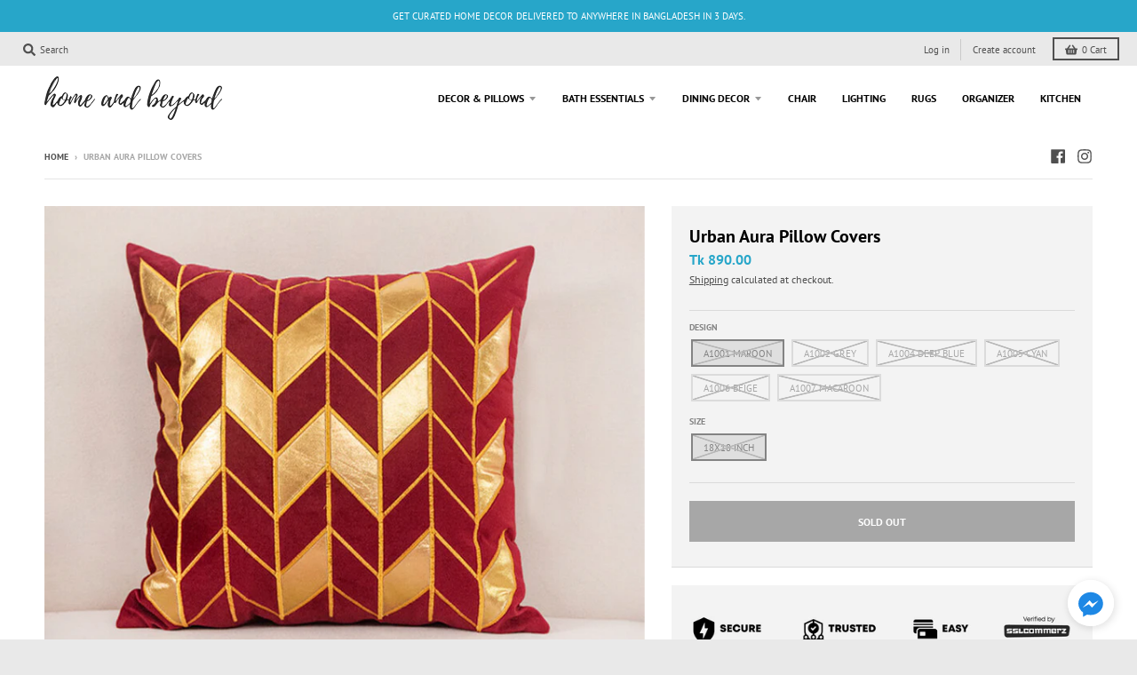

--- FILE ---
content_type: text/html; charset=utf-8
request_url: https://homeandbeyond.com.bd/products/urban-aura-pillow-covers
body_size: 50400
content:
<!doctype html>
<!--[if IE 8]><html class="no-js lt-ie9" lang="en"> <![endif]-->
<!--[if IE 9 ]><html class="ie9 no-js"> <![endif]-->
<!--[if (gt IE 9)|!(IE)]><!--> <html class="no-js" lang="en"> <!--<![endif]-->
<head>
  
 
  
  <meta charset="utf-8">
  <meta http-equiv="X-UA-Compatible" content="IE=edge,chrome=1">
  <link rel="canonical" href="https://homeandbeyond.com.bd/products/urban-aura-pillow-covers">
  <meta name="viewport" content="width=device-width,initial-scale=1">
  <meta name="theme-color" content="#27a6c9">
  <meta name="facebook-domain-verification" content="9deh254j7s2ofnf0srrsc84hpa6sk2" />
  
  
  <link rel="apple-touch-icon" sizes="180x180" href="//homeandbeyond.com.bd/cdn/shop/files/Asset_2_180x180.png?v=1669707558">
  <link rel="icon" type="image/png" sizes="32x32" href="//homeandbeyond.com.bd/cdn/shop/files/Asset_2_32x32.png?v=1669707558">
  <link rel="icon" type="image/png" sizes="16x16" href="//homeandbeyond.com.bd/cdn/shop/files/Asset_2_16x16.png?v=1669707558">
  <link rel="mask-icon" color="#27a6c9">
  

  <title>
    Urban Aura Pillow Covers &ndash; Home and Beyond
  </title>

  
    <meta name="description" content="Bold and Sophisticated.A trendsetter in décor, we welcome our newest Urban series, the Urban Aura Pillow covers Dress up any plain bedscape or seating group with this on-trend throw pillow, have a look at our Urban series covers. Features Very Soft And Luxurious Hand Feel Product Details Material: Made from luxury soft">
  

  <meta property="og:site_name" content="Home and Beyond">
<meta property="og:url" content="https://homeandbeyond.com.bd/products/urban-aura-pillow-covers">
<meta property="og:title" content="Urban Aura Pillow Covers">
<meta property="og:type" content="product">
<meta property="og:description" content="Bold and Sophisticated.A trendsetter in décor, we welcome our newest Urban series, the Urban Aura Pillow covers Dress up any plain bedscape or seating group with this on-trend throw pillow, have a look at our Urban series covers. Features Very Soft And Luxurious Hand Feel Product Details Material: Made from luxury soft"><meta property="product:availability" content="oos">
  <meta property="product:price:amount" content="890.00">
  <meta property="product:price:currency" content="BDT"><meta property="og:image" content="http://homeandbeyond.com.bd/cdn/shop/products/21885713665_1860058181_1200x1200.jpg?v=1619118064">
      <meta property="og:image:secure_url" content="https://homeandbeyond.com.bd/cdn/shop/products/21885713665_1860058181_1200x1200.jpg?v=1619118064">
      <meta property="og:image:width" content="800">
      <meta property="og:image:height" content="800"><meta property="og:image" content="http://homeandbeyond.com.bd/cdn/shop/products/21797626005_1860058181_1200x1200.jpg?v=1619118064">
      <meta property="og:image:secure_url" content="https://homeandbeyond.com.bd/cdn/shop/products/21797626005_1860058181_1200x1200.jpg?v=1619118064">
      <meta property="og:image:width" content="800">
      <meta property="og:image:height" content="800"><meta property="og:image" content="http://homeandbeyond.com.bd/cdn/shop/products/21719334019_1860058181_1200x1200.jpg?v=1619118064">
      <meta property="og:image:secure_url" content="https://homeandbeyond.com.bd/cdn/shop/products/21719334019_1860058181_1200x1200.jpg?v=1619118064">
      <meta property="og:image:width" content="800">
      <meta property="og:image:height" content="800">

<meta name="twitter:site" content="@">
<meta name="twitter:card" content="summary_large_image">
<meta name="twitter:title" content="Urban Aura Pillow Covers">
<meta name="twitter:description" content="Bold and Sophisticated.A trendsetter in décor, we welcome our newest Urban series, the Urban Aura Pillow covers Dress up any plain bedscape or seating group with this on-trend throw pillow, have a look at our Urban series covers. Features Very Soft And Luxurious Hand Feel Product Details Material: Made from luxury soft">

  
  <link rel="preload" as="style" href="//homeandbeyond.com.bd/cdn/shop/t/6/assets/theme.scss.css?v=184302895631846890941762005911">
  <script>window.performance && window.performance.mark && window.performance.mark('shopify.content_for_header.start');</script><meta name="google-site-verification" content="Uov8v615wkloTq6TDeniZDJfLWGCLNxX6JJKigL3zwc">
<meta id="shopify-digital-wallet" name="shopify-digital-wallet" content="/45341704349/digital_wallets/dialog">
<link rel="alternate" type="application/json+oembed" href="https://homeandbeyond.com.bd/products/urban-aura-pillow-covers.oembed">
<script async="async" src="/checkouts/internal/preloads.js?locale=en-BD"></script>
<script id="shopify-features" type="application/json">{"accessToken":"dd0b64df63c7219cf4b044a7ffedb0c6","betas":["rich-media-storefront-analytics"],"domain":"homeandbeyond.com.bd","predictiveSearch":true,"shopId":45341704349,"locale":"en"}</script>
<script>var Shopify = Shopify || {};
Shopify.shop = "homeandbeyondbd.myshopify.com";
Shopify.locale = "en";
Shopify.currency = {"active":"BDT","rate":"1.0"};
Shopify.country = "BD";
Shopify.theme = {"name":"Live Website","id":144049307839,"schema_name":"District","schema_version":"3.7.8","theme_store_id":735,"role":"main"};
Shopify.theme.handle = "null";
Shopify.theme.style = {"id":null,"handle":null};
Shopify.cdnHost = "homeandbeyond.com.bd/cdn";
Shopify.routes = Shopify.routes || {};
Shopify.routes.root = "/";</script>
<script type="module">!function(o){(o.Shopify=o.Shopify||{}).modules=!0}(window);</script>
<script>!function(o){function n(){var o=[];function n(){o.push(Array.prototype.slice.apply(arguments))}return n.q=o,n}var t=o.Shopify=o.Shopify||{};t.loadFeatures=n(),t.autoloadFeatures=n()}(window);</script>
<script id="shop-js-analytics" type="application/json">{"pageType":"product"}</script>
<script defer="defer" async type="module" src="//homeandbeyond.com.bd/cdn/shopifycloud/shop-js/modules/v2/client.init-shop-cart-sync_BT-GjEfc.en.esm.js"></script>
<script defer="defer" async type="module" src="//homeandbeyond.com.bd/cdn/shopifycloud/shop-js/modules/v2/chunk.common_D58fp_Oc.esm.js"></script>
<script defer="defer" async type="module" src="//homeandbeyond.com.bd/cdn/shopifycloud/shop-js/modules/v2/chunk.modal_xMitdFEc.esm.js"></script>
<script type="module">
  await import("//homeandbeyond.com.bd/cdn/shopifycloud/shop-js/modules/v2/client.init-shop-cart-sync_BT-GjEfc.en.esm.js");
await import("//homeandbeyond.com.bd/cdn/shopifycloud/shop-js/modules/v2/chunk.common_D58fp_Oc.esm.js");
await import("//homeandbeyond.com.bd/cdn/shopifycloud/shop-js/modules/v2/chunk.modal_xMitdFEc.esm.js");

  window.Shopify.SignInWithShop?.initShopCartSync?.({"fedCMEnabled":true,"windoidEnabled":true});

</script>
<script>(function() {
  var isLoaded = false;
  function asyncLoad() {
    if (isLoaded) return;
    isLoaded = true;
    var urls = ["https:\/\/api.omegatheme.com\/facebook-chat\/facebook-chat.js?v=1636450734\u0026shop=homeandbeyondbd.myshopify.com","https:\/\/cdn.shopify.com\/s\/files\/1\/0453\/4170\/4349\/t\/2\/assets\/loy_45341704349.js?v=1716321246\u0026shop=homeandbeyondbd.myshopify.com"];
    for (var i = 0; i < urls.length; i++) {
      var s = document.createElement('script');
      s.type = 'text/javascript';
      s.async = true;
      s.src = urls[i];
      var x = document.getElementsByTagName('script')[0];
      x.parentNode.insertBefore(s, x);
    }
  };
  if(window.attachEvent) {
    window.attachEvent('onload', asyncLoad);
  } else {
    window.addEventListener('load', asyncLoad, false);
  }
})();</script>
<script id="__st">var __st={"a":45341704349,"offset":21600,"reqid":"25a0defe-2132-479e-872f-18ae021ad498-1769292873","pageurl":"homeandbeyond.com.bd\/products\/urban-aura-pillow-covers","u":"c5ffc441029e","p":"product","rtyp":"product","rid":6640048537791};</script>
<script>window.ShopifyPaypalV4VisibilityTracking = true;</script>
<script id="captcha-bootstrap">!function(){'use strict';const t='contact',e='account',n='new_comment',o=[[t,t],['blogs',n],['comments',n],[t,'customer']],c=[[e,'customer_login'],[e,'guest_login'],[e,'recover_customer_password'],[e,'create_customer']],r=t=>t.map((([t,e])=>`form[action*='/${t}']:not([data-nocaptcha='true']) input[name='form_type'][value='${e}']`)).join(','),a=t=>()=>t?[...document.querySelectorAll(t)].map((t=>t.form)):[];function s(){const t=[...o],e=r(t);return a(e)}const i='password',u='form_key',d=['recaptcha-v3-token','g-recaptcha-response','h-captcha-response',i],f=()=>{try{return window.sessionStorage}catch{return}},m='__shopify_v',_=t=>t.elements[u];function p(t,e,n=!1){try{const o=window.sessionStorage,c=JSON.parse(o.getItem(e)),{data:r}=function(t){const{data:e,action:n}=t;return t[m]||n?{data:e,action:n}:{data:t,action:n}}(c);for(const[e,n]of Object.entries(r))t.elements[e]&&(t.elements[e].value=n);n&&o.removeItem(e)}catch(o){console.error('form repopulation failed',{error:o})}}const l='form_type',E='cptcha';function T(t){t.dataset[E]=!0}const w=window,h=w.document,L='Shopify',v='ce_forms',y='captcha';let A=!1;((t,e)=>{const n=(g='f06e6c50-85a8-45c8-87d0-21a2b65856fe',I='https://cdn.shopify.com/shopifycloud/storefront-forms-hcaptcha/ce_storefront_forms_captcha_hcaptcha.v1.5.2.iife.js',D={infoText:'Protected by hCaptcha',privacyText:'Privacy',termsText:'Terms'},(t,e,n)=>{const o=w[L][v],c=o.bindForm;if(c)return c(t,g,e,D).then(n);var r;o.q.push([[t,g,e,D],n]),r=I,A||(h.body.append(Object.assign(h.createElement('script'),{id:'captcha-provider',async:!0,src:r})),A=!0)});var g,I,D;w[L]=w[L]||{},w[L][v]=w[L][v]||{},w[L][v].q=[],w[L][y]=w[L][y]||{},w[L][y].protect=function(t,e){n(t,void 0,e),T(t)},Object.freeze(w[L][y]),function(t,e,n,w,h,L){const[v,y,A,g]=function(t,e,n){const i=e?o:[],u=t?c:[],d=[...i,...u],f=r(d),m=r(i),_=r(d.filter((([t,e])=>n.includes(e))));return[a(f),a(m),a(_),s()]}(w,h,L),I=t=>{const e=t.target;return e instanceof HTMLFormElement?e:e&&e.form},D=t=>v().includes(t);t.addEventListener('submit',(t=>{const e=I(t);if(!e)return;const n=D(e)&&!e.dataset.hcaptchaBound&&!e.dataset.recaptchaBound,o=_(e),c=g().includes(e)&&(!o||!o.value);(n||c)&&t.preventDefault(),c&&!n&&(function(t){try{if(!f())return;!function(t){const e=f();if(!e)return;const n=_(t);if(!n)return;const o=n.value;o&&e.removeItem(o)}(t);const e=Array.from(Array(32),(()=>Math.random().toString(36)[2])).join('');!function(t,e){_(t)||t.append(Object.assign(document.createElement('input'),{type:'hidden',name:u})),t.elements[u].value=e}(t,e),function(t,e){const n=f();if(!n)return;const o=[...t.querySelectorAll(`input[type='${i}']`)].map((({name:t})=>t)),c=[...d,...o],r={};for(const[a,s]of new FormData(t).entries())c.includes(a)||(r[a]=s);n.setItem(e,JSON.stringify({[m]:1,action:t.action,data:r}))}(t,e)}catch(e){console.error('failed to persist form',e)}}(e),e.submit())}));const S=(t,e)=>{t&&!t.dataset[E]&&(n(t,e.some((e=>e===t))),T(t))};for(const o of['focusin','change'])t.addEventListener(o,(t=>{const e=I(t);D(e)&&S(e,y())}));const B=e.get('form_key'),M=e.get(l),P=B&&M;t.addEventListener('DOMContentLoaded',(()=>{const t=y();if(P)for(const e of t)e.elements[l].value===M&&p(e,B);[...new Set([...A(),...v().filter((t=>'true'===t.dataset.shopifyCaptcha))])].forEach((e=>S(e,t)))}))}(h,new URLSearchParams(w.location.search),n,t,e,['guest_login'])})(!0,!0)}();</script>
<script integrity="sha256-4kQ18oKyAcykRKYeNunJcIwy7WH5gtpwJnB7kiuLZ1E=" data-source-attribution="shopify.loadfeatures" defer="defer" src="//homeandbeyond.com.bd/cdn/shopifycloud/storefront/assets/storefront/load_feature-a0a9edcb.js" crossorigin="anonymous"></script>
<script data-source-attribution="shopify.dynamic_checkout.dynamic.init">var Shopify=Shopify||{};Shopify.PaymentButton=Shopify.PaymentButton||{isStorefrontPortableWallets:!0,init:function(){window.Shopify.PaymentButton.init=function(){};var t=document.createElement("script");t.src="https://homeandbeyond.com.bd/cdn/shopifycloud/portable-wallets/latest/portable-wallets.en.js",t.type="module",document.head.appendChild(t)}};
</script>
<script data-source-attribution="shopify.dynamic_checkout.buyer_consent">
  function portableWalletsHideBuyerConsent(e){var t=document.getElementById("shopify-buyer-consent"),n=document.getElementById("shopify-subscription-policy-button");t&&n&&(t.classList.add("hidden"),t.setAttribute("aria-hidden","true"),n.removeEventListener("click",e))}function portableWalletsShowBuyerConsent(e){var t=document.getElementById("shopify-buyer-consent"),n=document.getElementById("shopify-subscription-policy-button");t&&n&&(t.classList.remove("hidden"),t.removeAttribute("aria-hidden"),n.addEventListener("click",e))}window.Shopify?.PaymentButton&&(window.Shopify.PaymentButton.hideBuyerConsent=portableWalletsHideBuyerConsent,window.Shopify.PaymentButton.showBuyerConsent=portableWalletsShowBuyerConsent);
</script>
<script data-source-attribution="shopify.dynamic_checkout.cart.bootstrap">document.addEventListener("DOMContentLoaded",(function(){function t(){return document.querySelector("shopify-accelerated-checkout-cart, shopify-accelerated-checkout")}if(t())Shopify.PaymentButton.init();else{new MutationObserver((function(e,n){t()&&(Shopify.PaymentButton.init(),n.disconnect())})).observe(document.body,{childList:!0,subtree:!0})}}));
</script>
<script id='scb4127' type='text/javascript' async='' src='https://homeandbeyond.com.bd/cdn/shopifycloud/privacy-banner/storefront-banner.js'></script>
<script>window.performance && window.performance.mark && window.performance.mark('shopify.content_for_header.end');</script>
  <link href="//homeandbeyond.com.bd/cdn/shop/t/6/assets/theme.scss.css?v=184302895631846890941762005911" rel="stylesheet" type="text/css" media="all" />

  

  <script>
    window.StyleHatch = window.StyleHatch || {};
    StyleHatch.Strings = {
      instagramAddToken: "Add your Instagram access token.",
      instagramInvalidToken: "The Instagram access token is invalid. Check to make sure you added the complete token.",
      instagramRateLimitToken: "Your store is currently over Instagram\u0026#39;s rate limit. Contact Style Hatch support for details.",
      addToCart: "Add to Cart",
      preOrder: "Pre-Order",
      soldOut: "Sold Out",
      addressError: "Error looking up that address",
      addressNoResults: "No results for that address",
      addressQueryLimit: "You have exceeded the Google API usage limit. Consider upgrading to a \u003ca href=\"https:\/\/developers.google.com\/maps\/premium\/usage-limits\"\u003ePremium Plan\u003c\/a\u003e.",
      authError: "There was a problem authenticating your Google Maps account.",
      agreeNotice: "You must agree with the terms and conditions of sales to check out."
    }
    window.theme = window.theme || {};
    window.theme.info = { name: "District" };
    StyleHatch.currencyFormat = "Tk {{amount}}";
    StyleHatch.ajaxCartEnable = true;
    StyleHatch.cartData = {"note":null,"attributes":{},"original_total_price":0,"total_price":0,"total_discount":0,"total_weight":0.0,"item_count":0,"items":[],"requires_shipping":false,"currency":"BDT","items_subtotal_price":0,"cart_level_discount_applications":[],"checkout_charge_amount":0};
    StyleHatch.routes = {
      root_url: '/',
      account_url: '/account',
      account_login_url: '/account/login',
      account_logout_url: '/account/logout',
      account_recover_url: '/account/recover',
      account_register_url: '/account/register',
      account_addresses_url: '/account/addresses',
      collections_url: '/collections',
      all_products_collection_url: '/collections/all',
      search_url: '/search',
      cart_url: '/cart',
      cart_add_url: '/cart/add',
      cart_change_url: '/cart/change',
      cart_clear_url: '/cart/clear',
      product_recommendations_url: '/recommendations/products'
    };
    // Post defer
    window.addEventListener('DOMContentLoaded', function() {
      (function( $ ) {
      

      
      
      })(jq223);
    });
    document.documentElement.className = document.documentElement.className.replace('no-js', 'js');
  </script>
  <script type="text/javascript">
    window.lazySizesConfig = window.lazySizesConfig || {};
    window.lazySizesConfig.loadMode = 1;
  </script>
  <!--[if (gt IE 9)|!(IE)]><!--><script src="//homeandbeyond.com.bd/cdn/shop/t/6/assets/lazysizes.min.js?v=174097831579247140971753209025" async="async"></script><!--<![endif]-->
  <!--[if lte IE 9]><script src="//homeandbeyond.com.bd/cdn/shop/t/6/assets/lazysizes.min.js?v=174097831579247140971753209025"></script><![endif]-->
  <!--[if (gt IE 9)|!(IE)]><!--><script src="//homeandbeyond.com.bd/cdn/shop/t/6/assets/vendor.js?v=120677747010623632271753209025" defer="defer"></script><!--<![endif]-->
  <!--[if lte IE 9]><script src="//homeandbeyond.com.bd/cdn/shop/t/6/assets/vendor.js?v=120677747010623632271753209025"></script><![endif]-->
  <!--[if (gt IE 9)|!(IE)]><!--><script src="//homeandbeyond.com.bd/cdn/shop/t/6/assets/theme.min.js?v=122316302068111992191753209025" defer="defer"></script><!--<![endif]-->
  <!--[if lte IE 9]><script src="//homeandbeyond.com.bd/cdn/shop/t/6/assets/theme.min.js?v=122316302068111992191753209025"></script><![endif]-->

 
	
<script>window.__pagefly_analytics_settings__ = {"acceptTracking":false};</script>
  	<meta name="p:domain_verify" content="450f1b2d10ea41e7d48c4fcdf2a4a41e"/>
 <!-- BEGIN app block: shopify://apps/pagefly-page-builder/blocks/app-embed/83e179f7-59a0-4589-8c66-c0dddf959200 -->

<!-- BEGIN app snippet: pagefly-cro-ab-testing-main -->







<script>
  ;(function () {
    const url = new URL(window.location)
    const viewParam = url.searchParams.get('view')
    if (viewParam && viewParam.includes('variant-pf-')) {
      url.searchParams.set('pf_v', viewParam)
      url.searchParams.delete('view')
      window.history.replaceState({}, '', url)
    }
  })()
</script>



<script type='module'>
  
  window.PAGEFLY_CRO = window.PAGEFLY_CRO || {}

  window.PAGEFLY_CRO['data_debug'] = {
    original_template_suffix: "all_products",
    allow_ab_test: false,
    ab_test_start_time: 0,
    ab_test_end_time: 0,
    today_date_time: 1769292873000,
  }
  window.PAGEFLY_CRO['GA4'] = { enabled: false}
</script>

<!-- END app snippet -->








  <script src='https://cdn.shopify.com/extensions/019bb4f9-aed6-78a3-be91-e9d44663e6bf/pagefly-page-builder-215/assets/pagefly-helper.js' defer='defer'></script>

  <script src='https://cdn.shopify.com/extensions/019bb4f9-aed6-78a3-be91-e9d44663e6bf/pagefly-page-builder-215/assets/pagefly-general-helper.js' defer='defer'></script>

  <script src='https://cdn.shopify.com/extensions/019bb4f9-aed6-78a3-be91-e9d44663e6bf/pagefly-page-builder-215/assets/pagefly-snap-slider.js' defer='defer'></script>

  <script src='https://cdn.shopify.com/extensions/019bb4f9-aed6-78a3-be91-e9d44663e6bf/pagefly-page-builder-215/assets/pagefly-slideshow-v3.js' defer='defer'></script>

  <script src='https://cdn.shopify.com/extensions/019bb4f9-aed6-78a3-be91-e9d44663e6bf/pagefly-page-builder-215/assets/pagefly-slideshow-v4.js' defer='defer'></script>

  <script src='https://cdn.shopify.com/extensions/019bb4f9-aed6-78a3-be91-e9d44663e6bf/pagefly-page-builder-215/assets/pagefly-glider.js' defer='defer'></script>

  <script src='https://cdn.shopify.com/extensions/019bb4f9-aed6-78a3-be91-e9d44663e6bf/pagefly-page-builder-215/assets/pagefly-slideshow-v1-v2.js' defer='defer'></script>

  <script src='https://cdn.shopify.com/extensions/019bb4f9-aed6-78a3-be91-e9d44663e6bf/pagefly-page-builder-215/assets/pagefly-product-media.js' defer='defer'></script>

  <script src='https://cdn.shopify.com/extensions/019bb4f9-aed6-78a3-be91-e9d44663e6bf/pagefly-page-builder-215/assets/pagefly-product.js' defer='defer'></script>


<script id='pagefly-helper-data' type='application/json'>
  {
    "page_optimization": {
      "assets_prefetching": false
    },
    "elements_asset_mapper": {
      "Accordion": "https://cdn.shopify.com/extensions/019bb4f9-aed6-78a3-be91-e9d44663e6bf/pagefly-page-builder-215/assets/pagefly-accordion.js",
      "Accordion3": "https://cdn.shopify.com/extensions/019bb4f9-aed6-78a3-be91-e9d44663e6bf/pagefly-page-builder-215/assets/pagefly-accordion3.js",
      "CountDown": "https://cdn.shopify.com/extensions/019bb4f9-aed6-78a3-be91-e9d44663e6bf/pagefly-page-builder-215/assets/pagefly-countdown.js",
      "GMap1": "https://cdn.shopify.com/extensions/019bb4f9-aed6-78a3-be91-e9d44663e6bf/pagefly-page-builder-215/assets/pagefly-gmap.js",
      "GMap2": "https://cdn.shopify.com/extensions/019bb4f9-aed6-78a3-be91-e9d44663e6bf/pagefly-page-builder-215/assets/pagefly-gmap.js",
      "GMapBasicV2": "https://cdn.shopify.com/extensions/019bb4f9-aed6-78a3-be91-e9d44663e6bf/pagefly-page-builder-215/assets/pagefly-gmap.js",
      "GMapAdvancedV2": "https://cdn.shopify.com/extensions/019bb4f9-aed6-78a3-be91-e9d44663e6bf/pagefly-page-builder-215/assets/pagefly-gmap.js",
      "HTML.Video": "https://cdn.shopify.com/extensions/019bb4f9-aed6-78a3-be91-e9d44663e6bf/pagefly-page-builder-215/assets/pagefly-htmlvideo.js",
      "HTML.Video2": "https://cdn.shopify.com/extensions/019bb4f9-aed6-78a3-be91-e9d44663e6bf/pagefly-page-builder-215/assets/pagefly-htmlvideo2.js",
      "HTML.Video3": "https://cdn.shopify.com/extensions/019bb4f9-aed6-78a3-be91-e9d44663e6bf/pagefly-page-builder-215/assets/pagefly-htmlvideo2.js",
      "BackgroundVideo": "https://cdn.shopify.com/extensions/019bb4f9-aed6-78a3-be91-e9d44663e6bf/pagefly-page-builder-215/assets/pagefly-htmlvideo2.js",
      "Instagram": "https://cdn.shopify.com/extensions/019bb4f9-aed6-78a3-be91-e9d44663e6bf/pagefly-page-builder-215/assets/pagefly-instagram.js",
      "Instagram2": "https://cdn.shopify.com/extensions/019bb4f9-aed6-78a3-be91-e9d44663e6bf/pagefly-page-builder-215/assets/pagefly-instagram.js",
      "Insta3": "https://cdn.shopify.com/extensions/019bb4f9-aed6-78a3-be91-e9d44663e6bf/pagefly-page-builder-215/assets/pagefly-instagram3.js",
      "Tabs": "https://cdn.shopify.com/extensions/019bb4f9-aed6-78a3-be91-e9d44663e6bf/pagefly-page-builder-215/assets/pagefly-tab.js",
      "Tabs3": "https://cdn.shopify.com/extensions/019bb4f9-aed6-78a3-be91-e9d44663e6bf/pagefly-page-builder-215/assets/pagefly-tab3.js",
      "ProductBox": "https://cdn.shopify.com/extensions/019bb4f9-aed6-78a3-be91-e9d44663e6bf/pagefly-page-builder-215/assets/pagefly-cart.js",
      "FBPageBox2": "https://cdn.shopify.com/extensions/019bb4f9-aed6-78a3-be91-e9d44663e6bf/pagefly-page-builder-215/assets/pagefly-facebook.js",
      "FBLikeButton2": "https://cdn.shopify.com/extensions/019bb4f9-aed6-78a3-be91-e9d44663e6bf/pagefly-page-builder-215/assets/pagefly-facebook.js",
      "TwitterFeed2": "https://cdn.shopify.com/extensions/019bb4f9-aed6-78a3-be91-e9d44663e6bf/pagefly-page-builder-215/assets/pagefly-twitter.js",
      "Paragraph4": "https://cdn.shopify.com/extensions/019bb4f9-aed6-78a3-be91-e9d44663e6bf/pagefly-page-builder-215/assets/pagefly-paragraph4.js",

      "AliReviews": "https://cdn.shopify.com/extensions/019bb4f9-aed6-78a3-be91-e9d44663e6bf/pagefly-page-builder-215/assets/pagefly-3rd-elements.js",
      "BackInStock": "https://cdn.shopify.com/extensions/019bb4f9-aed6-78a3-be91-e9d44663e6bf/pagefly-page-builder-215/assets/pagefly-3rd-elements.js",
      "GloboBackInStock": "https://cdn.shopify.com/extensions/019bb4f9-aed6-78a3-be91-e9d44663e6bf/pagefly-page-builder-215/assets/pagefly-3rd-elements.js",
      "GrowaveWishlist": "https://cdn.shopify.com/extensions/019bb4f9-aed6-78a3-be91-e9d44663e6bf/pagefly-page-builder-215/assets/pagefly-3rd-elements.js",
      "InfiniteOptionsShopPad": "https://cdn.shopify.com/extensions/019bb4f9-aed6-78a3-be91-e9d44663e6bf/pagefly-page-builder-215/assets/pagefly-3rd-elements.js",
      "InkybayProductPersonalizer": "https://cdn.shopify.com/extensions/019bb4f9-aed6-78a3-be91-e9d44663e6bf/pagefly-page-builder-215/assets/pagefly-3rd-elements.js",
      "LimeSpot": "https://cdn.shopify.com/extensions/019bb4f9-aed6-78a3-be91-e9d44663e6bf/pagefly-page-builder-215/assets/pagefly-3rd-elements.js",
      "Loox": "https://cdn.shopify.com/extensions/019bb4f9-aed6-78a3-be91-e9d44663e6bf/pagefly-page-builder-215/assets/pagefly-3rd-elements.js",
      "Opinew": "https://cdn.shopify.com/extensions/019bb4f9-aed6-78a3-be91-e9d44663e6bf/pagefly-page-builder-215/assets/pagefly-3rd-elements.js",
      "Powr": "https://cdn.shopify.com/extensions/019bb4f9-aed6-78a3-be91-e9d44663e6bf/pagefly-page-builder-215/assets/pagefly-3rd-elements.js",
      "ProductReviews": "https://cdn.shopify.com/extensions/019bb4f9-aed6-78a3-be91-e9d44663e6bf/pagefly-page-builder-215/assets/pagefly-3rd-elements.js",
      "PushOwl": "https://cdn.shopify.com/extensions/019bb4f9-aed6-78a3-be91-e9d44663e6bf/pagefly-page-builder-215/assets/pagefly-3rd-elements.js",
      "ReCharge": "https://cdn.shopify.com/extensions/019bb4f9-aed6-78a3-be91-e9d44663e6bf/pagefly-page-builder-215/assets/pagefly-3rd-elements.js",
      "Rivyo": "https://cdn.shopify.com/extensions/019bb4f9-aed6-78a3-be91-e9d44663e6bf/pagefly-page-builder-215/assets/pagefly-3rd-elements.js",
      "TrackingMore": "https://cdn.shopify.com/extensions/019bb4f9-aed6-78a3-be91-e9d44663e6bf/pagefly-page-builder-215/assets/pagefly-3rd-elements.js",
      "Vitals": "https://cdn.shopify.com/extensions/019bb4f9-aed6-78a3-be91-e9d44663e6bf/pagefly-page-builder-215/assets/pagefly-3rd-elements.js",
      "Wiser": "https://cdn.shopify.com/extensions/019bb4f9-aed6-78a3-be91-e9d44663e6bf/pagefly-page-builder-215/assets/pagefly-3rd-elements.js"
    },
    "custom_elements_mapper": {
      "pf-click-action-element": "https://cdn.shopify.com/extensions/019bb4f9-aed6-78a3-be91-e9d44663e6bf/pagefly-page-builder-215/assets/pagefly-click-action-element.js",
      "pf-dialog-element": "https://cdn.shopify.com/extensions/019bb4f9-aed6-78a3-be91-e9d44663e6bf/pagefly-page-builder-215/assets/pagefly-dialog-element.js"
    }
  }
</script>


<!-- END app block --><script src="https://cdn.shopify.com/extensions/019beb23-85a2-7901-acd1-0805fd63cd68/rivo-724/assets/rivo-app-embed.js" type="text/javascript" defer="defer"></script>
<link href="https://monorail-edge.shopifysvc.com" rel="dns-prefetch">
<script>(function(){if ("sendBeacon" in navigator && "performance" in window) {try {var session_token_from_headers = performance.getEntriesByType('navigation')[0].serverTiming.find(x => x.name == '_s').description;} catch {var session_token_from_headers = undefined;}var session_cookie_matches = document.cookie.match(/_shopify_s=([^;]*)/);var session_token_from_cookie = session_cookie_matches && session_cookie_matches.length === 2 ? session_cookie_matches[1] : "";var session_token = session_token_from_headers || session_token_from_cookie || "";function handle_abandonment_event(e) {var entries = performance.getEntries().filter(function(entry) {return /monorail-edge.shopifysvc.com/.test(entry.name);});if (!window.abandonment_tracked && entries.length === 0) {window.abandonment_tracked = true;var currentMs = Date.now();var navigation_start = performance.timing.navigationStart;var payload = {shop_id: 45341704349,url: window.location.href,navigation_start,duration: currentMs - navigation_start,session_token,page_type: "product"};window.navigator.sendBeacon("https://monorail-edge.shopifysvc.com/v1/produce", JSON.stringify({schema_id: "online_store_buyer_site_abandonment/1.1",payload: payload,metadata: {event_created_at_ms: currentMs,event_sent_at_ms: currentMs}}));}}window.addEventListener('pagehide', handle_abandonment_event);}}());</script>
<script id="web-pixels-manager-setup">(function e(e,d,r,n,o){if(void 0===o&&(o={}),!Boolean(null===(a=null===(i=window.Shopify)||void 0===i?void 0:i.analytics)||void 0===a?void 0:a.replayQueue)){var i,a;window.Shopify=window.Shopify||{};var t=window.Shopify;t.analytics=t.analytics||{};var s=t.analytics;s.replayQueue=[],s.publish=function(e,d,r){return s.replayQueue.push([e,d,r]),!0};try{self.performance.mark("wpm:start")}catch(e){}var l=function(){var e={modern:/Edge?\/(1{2}[4-9]|1[2-9]\d|[2-9]\d{2}|\d{4,})\.\d+(\.\d+|)|Firefox\/(1{2}[4-9]|1[2-9]\d|[2-9]\d{2}|\d{4,})\.\d+(\.\d+|)|Chrom(ium|e)\/(9{2}|\d{3,})\.\d+(\.\d+|)|(Maci|X1{2}).+ Version\/(15\.\d+|(1[6-9]|[2-9]\d|\d{3,})\.\d+)([,.]\d+|)( \(\w+\)|)( Mobile\/\w+|) Safari\/|Chrome.+OPR\/(9{2}|\d{3,})\.\d+\.\d+|(CPU[ +]OS|iPhone[ +]OS|CPU[ +]iPhone|CPU IPhone OS|CPU iPad OS)[ +]+(15[._]\d+|(1[6-9]|[2-9]\d|\d{3,})[._]\d+)([._]\d+|)|Android:?[ /-](13[3-9]|1[4-9]\d|[2-9]\d{2}|\d{4,})(\.\d+|)(\.\d+|)|Android.+Firefox\/(13[5-9]|1[4-9]\d|[2-9]\d{2}|\d{4,})\.\d+(\.\d+|)|Android.+Chrom(ium|e)\/(13[3-9]|1[4-9]\d|[2-9]\d{2}|\d{4,})\.\d+(\.\d+|)|SamsungBrowser\/([2-9]\d|\d{3,})\.\d+/,legacy:/Edge?\/(1[6-9]|[2-9]\d|\d{3,})\.\d+(\.\d+|)|Firefox\/(5[4-9]|[6-9]\d|\d{3,})\.\d+(\.\d+|)|Chrom(ium|e)\/(5[1-9]|[6-9]\d|\d{3,})\.\d+(\.\d+|)([\d.]+$|.*Safari\/(?![\d.]+ Edge\/[\d.]+$))|(Maci|X1{2}).+ Version\/(10\.\d+|(1[1-9]|[2-9]\d|\d{3,})\.\d+)([,.]\d+|)( \(\w+\)|)( Mobile\/\w+|) Safari\/|Chrome.+OPR\/(3[89]|[4-9]\d|\d{3,})\.\d+\.\d+|(CPU[ +]OS|iPhone[ +]OS|CPU[ +]iPhone|CPU IPhone OS|CPU iPad OS)[ +]+(10[._]\d+|(1[1-9]|[2-9]\d|\d{3,})[._]\d+)([._]\d+|)|Android:?[ /-](13[3-9]|1[4-9]\d|[2-9]\d{2}|\d{4,})(\.\d+|)(\.\d+|)|Mobile Safari.+OPR\/([89]\d|\d{3,})\.\d+\.\d+|Android.+Firefox\/(13[5-9]|1[4-9]\d|[2-9]\d{2}|\d{4,})\.\d+(\.\d+|)|Android.+Chrom(ium|e)\/(13[3-9]|1[4-9]\d|[2-9]\d{2}|\d{4,})\.\d+(\.\d+|)|Android.+(UC? ?Browser|UCWEB|U3)[ /]?(15\.([5-9]|\d{2,})|(1[6-9]|[2-9]\d|\d{3,})\.\d+)\.\d+|SamsungBrowser\/(5\.\d+|([6-9]|\d{2,})\.\d+)|Android.+MQ{2}Browser\/(14(\.(9|\d{2,})|)|(1[5-9]|[2-9]\d|\d{3,})(\.\d+|))(\.\d+|)|K[Aa][Ii]OS\/(3\.\d+|([4-9]|\d{2,})\.\d+)(\.\d+|)/},d=e.modern,r=e.legacy,n=navigator.userAgent;return n.match(d)?"modern":n.match(r)?"legacy":"unknown"}(),u="modern"===l?"modern":"legacy",c=(null!=n?n:{modern:"",legacy:""})[u],f=function(e){return[e.baseUrl,"/wpm","/b",e.hashVersion,"modern"===e.buildTarget?"m":"l",".js"].join("")}({baseUrl:d,hashVersion:r,buildTarget:u}),m=function(e){var d=e.version,r=e.bundleTarget,n=e.surface,o=e.pageUrl,i=e.monorailEndpoint;return{emit:function(e){var a=e.status,t=e.errorMsg,s=(new Date).getTime(),l=JSON.stringify({metadata:{event_sent_at_ms:s},events:[{schema_id:"web_pixels_manager_load/3.1",payload:{version:d,bundle_target:r,page_url:o,status:a,surface:n,error_msg:t},metadata:{event_created_at_ms:s}}]});if(!i)return console&&console.warn&&console.warn("[Web Pixels Manager] No Monorail endpoint provided, skipping logging."),!1;try{return self.navigator.sendBeacon.bind(self.navigator)(i,l)}catch(e){}var u=new XMLHttpRequest;try{return u.open("POST",i,!0),u.setRequestHeader("Content-Type","text/plain"),u.send(l),!0}catch(e){return console&&console.warn&&console.warn("[Web Pixels Manager] Got an unhandled error while logging to Monorail."),!1}}}}({version:r,bundleTarget:l,surface:e.surface,pageUrl:self.location.href,monorailEndpoint:e.monorailEndpoint});try{o.browserTarget=l,function(e){var d=e.src,r=e.async,n=void 0===r||r,o=e.onload,i=e.onerror,a=e.sri,t=e.scriptDataAttributes,s=void 0===t?{}:t,l=document.createElement("script"),u=document.querySelector("head"),c=document.querySelector("body");if(l.async=n,l.src=d,a&&(l.integrity=a,l.crossOrigin="anonymous"),s)for(var f in s)if(Object.prototype.hasOwnProperty.call(s,f))try{l.dataset[f]=s[f]}catch(e){}if(o&&l.addEventListener("load",o),i&&l.addEventListener("error",i),u)u.appendChild(l);else{if(!c)throw new Error("Did not find a head or body element to append the script");c.appendChild(l)}}({src:f,async:!0,onload:function(){if(!function(){var e,d;return Boolean(null===(d=null===(e=window.Shopify)||void 0===e?void 0:e.analytics)||void 0===d?void 0:d.initialized)}()){var d=window.webPixelsManager.init(e)||void 0;if(d){var r=window.Shopify.analytics;r.replayQueue.forEach((function(e){var r=e[0],n=e[1],o=e[2];d.publishCustomEvent(r,n,o)})),r.replayQueue=[],r.publish=d.publishCustomEvent,r.visitor=d.visitor,r.initialized=!0}}},onerror:function(){return m.emit({status:"failed",errorMsg:"".concat(f," has failed to load")})},sri:function(e){var d=/^sha384-[A-Za-z0-9+/=]+$/;return"string"==typeof e&&d.test(e)}(c)?c:"",scriptDataAttributes:o}),m.emit({status:"loading"})}catch(e){m.emit({status:"failed",errorMsg:(null==e?void 0:e.message)||"Unknown error"})}}})({shopId: 45341704349,storefrontBaseUrl: "https://homeandbeyond.com.bd",extensionsBaseUrl: "https://extensions.shopifycdn.com/cdn/shopifycloud/web-pixels-manager",monorailEndpoint: "https://monorail-edge.shopifysvc.com/unstable/produce_batch",surface: "storefront-renderer",enabledBetaFlags: ["2dca8a86"],webPixelsConfigList: [{"id":"255492287","configuration":"{\"pixel_id\":\"2702703839795083\",\"pixel_type\":\"facebook_pixel\",\"metaapp_system_user_token\":\"-\"}","eventPayloadVersion":"v1","runtimeContext":"OPEN","scriptVersion":"ca16bc87fe92b6042fbaa3acc2fbdaa6","type":"APP","apiClientId":2329312,"privacyPurposes":["ANALYTICS","MARKETING","SALE_OF_DATA"],"dataSharingAdjustments":{"protectedCustomerApprovalScopes":["read_customer_address","read_customer_email","read_customer_name","read_customer_personal_data","read_customer_phone"]}},{"id":"87064767","eventPayloadVersion":"v1","runtimeContext":"LAX","scriptVersion":"1","type":"CUSTOM","privacyPurposes":["ANALYTICS"],"name":"Google Analytics tag (migrated)"},{"id":"shopify-app-pixel","configuration":"{}","eventPayloadVersion":"v1","runtimeContext":"STRICT","scriptVersion":"0450","apiClientId":"shopify-pixel","type":"APP","privacyPurposes":["ANALYTICS","MARKETING"]},{"id":"shopify-custom-pixel","eventPayloadVersion":"v1","runtimeContext":"LAX","scriptVersion":"0450","apiClientId":"shopify-pixel","type":"CUSTOM","privacyPurposes":["ANALYTICS","MARKETING"]}],isMerchantRequest: false,initData: {"shop":{"name":"Home and Beyond","paymentSettings":{"currencyCode":"BDT"},"myshopifyDomain":"homeandbeyondbd.myshopify.com","countryCode":"BD","storefrontUrl":"https:\/\/homeandbeyond.com.bd"},"customer":null,"cart":null,"checkout":null,"productVariants":[{"price":{"amount":890.0,"currencyCode":"BDT"},"product":{"title":"Urban Aura Pillow Covers","vendor":"Home and Beyond","id":"6640048537791","untranslatedTitle":"Urban Aura Pillow Covers","url":"\/products\/urban-aura-pillow-covers","type":"Pillow Cover"},"id":"39635887816895","image":{"src":"\/\/homeandbeyond.com.bd\/cdn\/shop\/products\/1_16aac91f-10f2-40b2-905e-ed7c224f02e3.jpg?v=1619117785"},"sku":"URB-OON","title":"A1001 Maroon \/ 18x18 Inch","untranslatedTitle":"A1001 Maroon \/ 18x18 Inch"},{"price":{"amount":890.0,"currencyCode":"BDT"},"product":{"title":"Urban Aura Pillow Covers","vendor":"Home and Beyond","id":"6640048537791","untranslatedTitle":"Urban Aura Pillow Covers","url":"\/products\/urban-aura-pillow-covers","type":"Pillow Cover"},"id":"39635887849663","image":{"src":"\/\/homeandbeyond.com.bd\/cdn\/shop\/products\/2_b0631740-6ec5-4377-8508-4d82c342afb1.jpg?v=1619117823"},"sku":"URB-REY","title":"A1002 Grey \/ 18x18 Inch","untranslatedTitle":"A1002 Grey \/ 18x18 Inch"},{"price":{"amount":890.0,"currencyCode":"BDT"},"product":{"title":"Urban Aura Pillow Covers","vendor":"Home and Beyond","id":"6640048537791","untranslatedTitle":"Urban Aura Pillow Covers","url":"\/products\/urban-aura-pillow-covers","type":"Pillow Cover"},"id":"39635887882431","image":{"src":"\/\/homeandbeyond.com.bd\/cdn\/shop\/products\/4_79df26e7-0147-44e3-9f25-261655c45150.jpg?v=1619117857"},"sku":"URB-LUE","title":"A1004 Deep Blue \/ 18x18 Inch","untranslatedTitle":"A1004 Deep Blue \/ 18x18 Inch"},{"price":{"amount":890.0,"currencyCode":"BDT"},"product":{"title":"Urban Aura Pillow Covers","vendor":"Home and Beyond","id":"6640048537791","untranslatedTitle":"Urban Aura Pillow Covers","url":"\/products\/urban-aura-pillow-covers","type":"Pillow Cover"},"id":"39635887915199","image":{"src":"\/\/homeandbeyond.com.bd\/cdn\/shop\/products\/5_4886b5af-da5e-48ae-867d-52c042ae64cc.jpg?v=1619117902"},"sku":"URB-YAN","title":"A1005 Cyan \/ 18x18 Inch","untranslatedTitle":"A1005 Cyan \/ 18x18 Inch"},{"price":{"amount":890.0,"currencyCode":"BDT"},"product":{"title":"Urban Aura Pillow Covers","vendor":"Home and Beyond","id":"6640048537791","untranslatedTitle":"Urban Aura Pillow Covers","url":"\/products\/urban-aura-pillow-covers","type":"Pillow Cover"},"id":"39635887947967","image":{"src":"\/\/homeandbeyond.com.bd\/cdn\/shop\/products\/6_18fc4a09-cead-4384-80aa-8bec6e1198dd.jpg?v=1619117953"},"sku":"URB-IGE","title":"A1006 Beige \/ 18x18 Inch","untranslatedTitle":"A1006 Beige \/ 18x18 Inch"},{"price":{"amount":890.0,"currencyCode":"BDT"},"product":{"title":"Urban Aura Pillow Covers","vendor":"Home and Beyond","id":"6640048537791","untranslatedTitle":"Urban Aura Pillow Covers","url":"\/products\/urban-aura-pillow-covers","type":"Pillow Cover"},"id":"39635887980735","image":{"src":"\/\/homeandbeyond.com.bd\/cdn\/shop\/products\/7_0094c3b2-8c20-46cc-a679-a9260fcb1fb3.jpg?v=1619117995"},"sku":"URB-OON-1","title":"A1007 Macaroon \/ 18x18 Inch","untranslatedTitle":"A1007 Macaroon \/ 18x18 Inch"}],"purchasingCompany":null},},"https://homeandbeyond.com.bd/cdn","fcfee988w5aeb613cpc8e4bc33m6693e112",{"modern":"","legacy":""},{"shopId":"45341704349","storefrontBaseUrl":"https:\/\/homeandbeyond.com.bd","extensionBaseUrl":"https:\/\/extensions.shopifycdn.com\/cdn\/shopifycloud\/web-pixels-manager","surface":"storefront-renderer","enabledBetaFlags":"[\"2dca8a86\"]","isMerchantRequest":"false","hashVersion":"fcfee988w5aeb613cpc8e4bc33m6693e112","publish":"custom","events":"[[\"page_viewed\",{}],[\"product_viewed\",{\"productVariant\":{\"price\":{\"amount\":890.0,\"currencyCode\":\"BDT\"},\"product\":{\"title\":\"Urban Aura Pillow Covers\",\"vendor\":\"Home and Beyond\",\"id\":\"6640048537791\",\"untranslatedTitle\":\"Urban Aura Pillow Covers\",\"url\":\"\/products\/urban-aura-pillow-covers\",\"type\":\"Pillow Cover\"},\"id\":\"39635887816895\",\"image\":{\"src\":\"\/\/homeandbeyond.com.bd\/cdn\/shop\/products\/1_16aac91f-10f2-40b2-905e-ed7c224f02e3.jpg?v=1619117785\"},\"sku\":\"URB-OON\",\"title\":\"A1001 Maroon \/ 18x18 Inch\",\"untranslatedTitle\":\"A1001 Maroon \/ 18x18 Inch\"}}]]"});</script><script>
  window.ShopifyAnalytics = window.ShopifyAnalytics || {};
  window.ShopifyAnalytics.meta = window.ShopifyAnalytics.meta || {};
  window.ShopifyAnalytics.meta.currency = 'BDT';
  var meta = {"product":{"id":6640048537791,"gid":"gid:\/\/shopify\/Product\/6640048537791","vendor":"Home and Beyond","type":"Pillow Cover","handle":"urban-aura-pillow-covers","variants":[{"id":39635887816895,"price":89000,"name":"Urban Aura Pillow Covers - A1001 Maroon \/ 18x18 Inch","public_title":"A1001 Maroon \/ 18x18 Inch","sku":"URB-OON"},{"id":39635887849663,"price":89000,"name":"Urban Aura Pillow Covers - A1002 Grey \/ 18x18 Inch","public_title":"A1002 Grey \/ 18x18 Inch","sku":"URB-REY"},{"id":39635887882431,"price":89000,"name":"Urban Aura Pillow Covers - A1004 Deep Blue \/ 18x18 Inch","public_title":"A1004 Deep Blue \/ 18x18 Inch","sku":"URB-LUE"},{"id":39635887915199,"price":89000,"name":"Urban Aura Pillow Covers - A1005 Cyan \/ 18x18 Inch","public_title":"A1005 Cyan \/ 18x18 Inch","sku":"URB-YAN"},{"id":39635887947967,"price":89000,"name":"Urban Aura Pillow Covers - A1006 Beige \/ 18x18 Inch","public_title":"A1006 Beige \/ 18x18 Inch","sku":"URB-IGE"},{"id":39635887980735,"price":89000,"name":"Urban Aura Pillow Covers - A1007 Macaroon \/ 18x18 Inch","public_title":"A1007 Macaroon \/ 18x18 Inch","sku":"URB-OON-1"}],"remote":false},"page":{"pageType":"product","resourceType":"product","resourceId":6640048537791,"requestId":"25a0defe-2132-479e-872f-18ae021ad498-1769292873"}};
  for (var attr in meta) {
    window.ShopifyAnalytics.meta[attr] = meta[attr];
  }
</script>
<script class="analytics">
  (function () {
    var customDocumentWrite = function(content) {
      var jquery = null;

      if (window.jQuery) {
        jquery = window.jQuery;
      } else if (window.Checkout && window.Checkout.$) {
        jquery = window.Checkout.$;
      }

      if (jquery) {
        jquery('body').append(content);
      }
    };

    var hasLoggedConversion = function(token) {
      if (token) {
        return document.cookie.indexOf('loggedConversion=' + token) !== -1;
      }
      return false;
    }

    var setCookieIfConversion = function(token) {
      if (token) {
        var twoMonthsFromNow = new Date(Date.now());
        twoMonthsFromNow.setMonth(twoMonthsFromNow.getMonth() + 2);

        document.cookie = 'loggedConversion=' + token + '; expires=' + twoMonthsFromNow;
      }
    }

    var trekkie = window.ShopifyAnalytics.lib = window.trekkie = window.trekkie || [];
    if (trekkie.integrations) {
      return;
    }
    trekkie.methods = [
      'identify',
      'page',
      'ready',
      'track',
      'trackForm',
      'trackLink'
    ];
    trekkie.factory = function(method) {
      return function() {
        var args = Array.prototype.slice.call(arguments);
        args.unshift(method);
        trekkie.push(args);
        return trekkie;
      };
    };
    for (var i = 0; i < trekkie.methods.length; i++) {
      var key = trekkie.methods[i];
      trekkie[key] = trekkie.factory(key);
    }
    trekkie.load = function(config) {
      trekkie.config = config || {};
      trekkie.config.initialDocumentCookie = document.cookie;
      var first = document.getElementsByTagName('script')[0];
      var script = document.createElement('script');
      script.type = 'text/javascript';
      script.onerror = function(e) {
        var scriptFallback = document.createElement('script');
        scriptFallback.type = 'text/javascript';
        scriptFallback.onerror = function(error) {
                var Monorail = {
      produce: function produce(monorailDomain, schemaId, payload) {
        var currentMs = new Date().getTime();
        var event = {
          schema_id: schemaId,
          payload: payload,
          metadata: {
            event_created_at_ms: currentMs,
            event_sent_at_ms: currentMs
          }
        };
        return Monorail.sendRequest("https://" + monorailDomain + "/v1/produce", JSON.stringify(event));
      },
      sendRequest: function sendRequest(endpointUrl, payload) {
        // Try the sendBeacon API
        if (window && window.navigator && typeof window.navigator.sendBeacon === 'function' && typeof window.Blob === 'function' && !Monorail.isIos12()) {
          var blobData = new window.Blob([payload], {
            type: 'text/plain'
          });

          if (window.navigator.sendBeacon(endpointUrl, blobData)) {
            return true;
          } // sendBeacon was not successful

        } // XHR beacon

        var xhr = new XMLHttpRequest();

        try {
          xhr.open('POST', endpointUrl);
          xhr.setRequestHeader('Content-Type', 'text/plain');
          xhr.send(payload);
        } catch (e) {
          console.log(e);
        }

        return false;
      },
      isIos12: function isIos12() {
        return window.navigator.userAgent.lastIndexOf('iPhone; CPU iPhone OS 12_') !== -1 || window.navigator.userAgent.lastIndexOf('iPad; CPU OS 12_') !== -1;
      }
    };
    Monorail.produce('monorail-edge.shopifysvc.com',
      'trekkie_storefront_load_errors/1.1',
      {shop_id: 45341704349,
      theme_id: 144049307839,
      app_name: "storefront",
      context_url: window.location.href,
      source_url: "//homeandbeyond.com.bd/cdn/s/trekkie.storefront.8d95595f799fbf7e1d32231b9a28fd43b70c67d3.min.js"});

        };
        scriptFallback.async = true;
        scriptFallback.src = '//homeandbeyond.com.bd/cdn/s/trekkie.storefront.8d95595f799fbf7e1d32231b9a28fd43b70c67d3.min.js';
        first.parentNode.insertBefore(scriptFallback, first);
      };
      script.async = true;
      script.src = '//homeandbeyond.com.bd/cdn/s/trekkie.storefront.8d95595f799fbf7e1d32231b9a28fd43b70c67d3.min.js';
      first.parentNode.insertBefore(script, first);
    };
    trekkie.load(
      {"Trekkie":{"appName":"storefront","development":false,"defaultAttributes":{"shopId":45341704349,"isMerchantRequest":null,"themeId":144049307839,"themeCityHash":"18044186661919268888","contentLanguage":"en","currency":"BDT","eventMetadataId":"0c73eae2-bb2a-4882-af3a-ecc4f2cdef0b"},"isServerSideCookieWritingEnabled":true,"monorailRegion":"shop_domain","enabledBetaFlags":["65f19447"]},"Session Attribution":{},"S2S":{"facebookCapiEnabled":true,"source":"trekkie-storefront-renderer","apiClientId":580111}}
    );

    var loaded = false;
    trekkie.ready(function() {
      if (loaded) return;
      loaded = true;

      window.ShopifyAnalytics.lib = window.trekkie;

      var originalDocumentWrite = document.write;
      document.write = customDocumentWrite;
      try { window.ShopifyAnalytics.merchantGoogleAnalytics.call(this); } catch(error) {};
      document.write = originalDocumentWrite;

      window.ShopifyAnalytics.lib.page(null,{"pageType":"product","resourceType":"product","resourceId":6640048537791,"requestId":"25a0defe-2132-479e-872f-18ae021ad498-1769292873","shopifyEmitted":true});

      var match = window.location.pathname.match(/checkouts\/(.+)\/(thank_you|post_purchase)/)
      var token = match? match[1]: undefined;
      if (!hasLoggedConversion(token)) {
        setCookieIfConversion(token);
        window.ShopifyAnalytics.lib.track("Viewed Product",{"currency":"BDT","variantId":39635887816895,"productId":6640048537791,"productGid":"gid:\/\/shopify\/Product\/6640048537791","name":"Urban Aura Pillow Covers - A1001 Maroon \/ 18x18 Inch","price":"890.00","sku":"URB-OON","brand":"Home and Beyond","variant":"A1001 Maroon \/ 18x18 Inch","category":"Pillow Cover","nonInteraction":true,"remote":false},undefined,undefined,{"shopifyEmitted":true});
      window.ShopifyAnalytics.lib.track("monorail:\/\/trekkie_storefront_viewed_product\/1.1",{"currency":"BDT","variantId":39635887816895,"productId":6640048537791,"productGid":"gid:\/\/shopify\/Product\/6640048537791","name":"Urban Aura Pillow Covers - A1001 Maroon \/ 18x18 Inch","price":"890.00","sku":"URB-OON","brand":"Home and Beyond","variant":"A1001 Maroon \/ 18x18 Inch","category":"Pillow Cover","nonInteraction":true,"remote":false,"referer":"https:\/\/homeandbeyond.com.bd\/products\/urban-aura-pillow-covers"});
      }
    });


        var eventsListenerScript = document.createElement('script');
        eventsListenerScript.async = true;
        eventsListenerScript.src = "//homeandbeyond.com.bd/cdn/shopifycloud/storefront/assets/shop_events_listener-3da45d37.js";
        document.getElementsByTagName('head')[0].appendChild(eventsListenerScript);

})();</script>
  <script>
  if (!window.ga || (window.ga && typeof window.ga !== 'function')) {
    window.ga = function ga() {
      (window.ga.q = window.ga.q || []).push(arguments);
      if (window.Shopify && window.Shopify.analytics && typeof window.Shopify.analytics.publish === 'function') {
        window.Shopify.analytics.publish("ga_stub_called", {}, {sendTo: "google_osp_migration"});
      }
      console.error("Shopify's Google Analytics stub called with:", Array.from(arguments), "\nSee https://help.shopify.com/manual/promoting-marketing/pixels/pixel-migration#google for more information.");
    };
    if (window.Shopify && window.Shopify.analytics && typeof window.Shopify.analytics.publish === 'function') {
      window.Shopify.analytics.publish("ga_stub_initialized", {}, {sendTo: "google_osp_migration"});
    }
  }
</script>
<script
  defer
  src="https://homeandbeyond.com.bd/cdn/shopifycloud/perf-kit/shopify-perf-kit-3.0.4.min.js"
  data-application="storefront-renderer"
  data-shop-id="45341704349"
  data-render-region="gcp-us-east1"
  data-page-type="product"
  data-theme-instance-id="144049307839"
  data-theme-name="District"
  data-theme-version="3.7.8"
  data-monorail-region="shop_domain"
  data-resource-timing-sampling-rate="10"
  data-shs="true"
  data-shs-beacon="true"
  data-shs-export-with-fetch="true"
  data-shs-logs-sample-rate="1"
  data-shs-beacon-endpoint="https://homeandbeyond.com.bd/api/collect"
></script>
</head> 

<body id="urban-aura-pillow-covers" class="template-product" data-template-directory="" data-template="product" >

  
  <div id="page">
    <div id="shopify-section-promos" class="shopify-section promos"><div data-section-id="promos" data-section-type="promos-section" data-scroll-lock="true">
  
    
    
<header id="block-1482143996282" class="promo-bar promo-bar-1482143996282 align-center size-default placement-top"
            data-type="announcement-bar"
            
            data-hide-delay="no-delay"
            
            data-bar-placement="top"
            data-show-for="both"
            data-homepage-limit="false"
            >
            
              <span class="promo-bar-text">GET CURATED HOME DECOR DELIVERED TO ANYWHERE IN BANGLADESH IN 3 DAYS.</span>
            
          </header>
          <style>
            header.promo-bar-1482143996282 span.promo-bar-text {
              background-color: #27a6c9;
              color: #ffffff;
            }
            header.promo-bar-1482143996282 a {
              color: #ffffff;
            }
          </style>

    
    

    
    

  
    
    

    
    

    
    
      <div id="block-c723c411-1d65-4c58-9674-10df0836431d" class="promo-popup promo-popup-c723c411-1d65-4c58-9674-10df0836431d style-overlay"
        data-type="popup"
        data-show-delay="5000"
        data-show-again-delay="2"
        data-homepage-limit="true"
        data-visitor-limit="false"
        data-visitor="true"
        data-show-for="both"
        data-id="c723c411-1d65-4c58-9674-10df0836431d"
        >
        
          <div class="popup-image">
            <div class="popup-image__wrapper">
              
              <img id="" class="lazyload popup-image__image"
                src="[data-uri]"
                data-src="//homeandbeyond.com.bd/cdn/shop/files/Discount_{width}x.jpg?v=1725434062"
                data-widths="[400,772]"
                data-aspectratio="0.9987063389391979"
                data-sizes="auto"
                data-expand="600"
                alt="">
            </div>
          </div>
        
        <div class="wrapper">
          <div class="popup-close">
            <span class="icon-text">
              <span class="icon icon-close" aria-hidden="true"><svg aria-hidden="true" focusable="false" role="presentation" class="icon icon-ui-close" viewBox="0 0 352 512"><path d="M242.72 256l100.07-100.07c12.28-12.28 12.28-32.19 0-44.48l-22.24-22.24c-12.28-12.28-32.19-12.28-44.48 0L176 189.28 75.93 89.21c-12.28-12.28-32.19-12.28-44.48 0L9.21 111.45c-12.28 12.28-12.28 32.19 0 44.48L109.28 256 9.21 356.07c-12.28 12.28-12.28 32.19 0 44.48l22.24 22.24c12.28 12.28 32.2 12.28 44.48 0L176 322.72l100.07 100.07c12.28 12.28 32.2 12.28 44.48 0l22.24-22.24c12.28-12.28 12.28-32.19 0-44.48L242.72 256z"/></svg></span>
              <span class="text">Close</span>
            </span>
          </div>
          <div class="popup-container">
            <div class="popup-message">
              <h4>USE CODE BEYOND10</h4>
              <div class="rte"><p>Get exclusive details and decor tips by signing up to our email list. </p></div>
            </div>
            
              <div class="popup-email">
                <!-- /snippets/newsletter-subscribe.liquid -->

<form method="post" action="/contact#newsletter-popup" id="newsletter-popup" accept-charset="UTF-8" class="contact-form"><input type="hidden" name="form_type" value="customer" /><input type="hidden" name="utf8" value="✓" />
  

  
    <input type="hidden" name="contact[tags]" value="prospect, newsletter, email subscribe, popup">
    <div class="input-row">
      <div class="input-wrapper">
        <input type="email" name="contact[email]" id="email" placeholder="email@example.com" class="input-group-field" required>
      </div>
      <div class="button-wrapper">
        <button type="submit" id="subscribe" class="btn">Go</button>
      </div>
    </div>
  
</form>

              </div>
            
          </div>
        </div>
      </div>
      <style>
      .promo-popup-c723c411-1d65-4c58-9674-10df0836431d {
        background-color: #ffffff;
        color: #4f4f4f;
      }
      .promo-popup-c723c411-1d65-4c58-9674-10df0836431d h4 {
        color: #4f4f4f;
      }
      .promo-popup-c723c411-1d65-4c58-9674-10df0836431d .popup-email {
        border-top-color: rgba(79, 79, 79, 0.2);
      }.promo-popup-c723c411-1d65-4c58-9674-10df0836431d .popup-image__wrapper:before {
        padding-bottom: 100.12953367875647%;
      }
      .promo-popup-c723c411-1d65-4c58-9674-10df0836431d .popup-email input {
        border-color: rgba(79, 79, 79, 0.5);
      }
      .promo-popup-c723c411-1d65-4c58-9674-10df0836431d .popup-email input.errors {
        border-color: #27a6c9;
      }
      .promo-popup-c723c411-1d65-4c58-9674-10df0836431d .popup-email input:focus {
        border-color: #4f4f4f;
      }
      .promo-popup-c723c411-1d65-4c58-9674-10df0836431d .popup-email input::-webkit-input-placeholder,
      .promo-popup-c723c411-1d65-4c58-9674-10df0836431d .popup-email input::-moz-placeholder,
      .promo-popup-c723c411-1d65-4c58-9674-10df0836431d .popup-email input:-ms-input-placeholder,
      .promo-popup-c723c411-1d65-4c58-9674-10df0836431d .popup-email input:-moz-placeholder {
        color: rgba(79, 79, 79, 0.5);
      }
      .promo-popup-c723c411-1d65-4c58-9674-10df0836431d .popup-email button {
        background-color: #27a6c9;
        color: #ffffff;
      }
      .promo-popup-c723c411-1d65-4c58-9674-10df0836431d .popup-email div.errors {
        color: #27a6c9;
      }
      </style>
    

  
</div>


</div>
    <header class="util">
  <div class="wrapper">

    <div class="search-wrapper">
      <!-- /snippets/search-bar.liquid -->


<form action="/search" method="get" class="input-group search-bar" role="search">
  <div class="icon-wrapper">
    <span class="icon-fallback-text">
      <span class="icon icon-search" aria-hidden="true"><svg aria-hidden="true" focusable="false" role="presentation" class="icon icon-ui-search" viewBox="0 0 512 512"><path d="M505 442.7L405.3 343c-4.5-4.5-10.6-7-17-7H372c27.6-35.3 44-79.7 44-128C416 93.1 322.9 0 208 0S0 93.1 0 208s93.1 208 208 208c48.3 0 92.7-16.4 128-44v16.3c0 6.4 2.5 12.5 7 17l99.7 99.7c9.4 9.4 24.6 9.4 33.9 0l28.3-28.3c9.4-9.4 9.4-24.6.1-34zM208 336c-70.7 0-128-57.2-128-128 0-70.7 57.2-128 128-128 70.7 0 128 57.2 128 128 0 70.7-57.2 128-128 128z"/></svg></span>
      <span class="fallback-text">Search</span>
    </span>
  </div>
  <div class="input-wrapper">
    <input type="search" name="q" value="" placeholder="Search our store" class="input-group-field" aria-label="Search our store">
  </div>
  <div class="button-wrapper">
    <span class="input-group-btn">
      <button type="button" class="btn icon-fallback-text">
        <span class="icon icon-close" aria-hidden="true"><svg aria-hidden="true" focusable="false" role="presentation" class="icon icon-ui-close" viewBox="0 0 352 512"><path d="M242.72 256l100.07-100.07c12.28-12.28 12.28-32.19 0-44.48l-22.24-22.24c-12.28-12.28-32.19-12.28-44.48 0L176 189.28 75.93 89.21c-12.28-12.28-32.19-12.28-44.48 0L9.21 111.45c-12.28 12.28-12.28 32.19 0 44.48L109.28 256 9.21 356.07c-12.28 12.28-12.28 32.19 0 44.48l22.24 22.24c12.28 12.28 32.2 12.28 44.48 0L176 322.72l100.07 100.07c12.28 12.28 32.2 12.28 44.48 0l22.24-22.24c12.28-12.28 12.28-32.19 0-44.48L242.72 256z"/></svg></span>
        <span class="fallback-text">Close menu</span>
      </button>
    </span>
  </div>
</form>
    </div>

    <div class="left-wrapper">
      <ul class="text-links">
        <li class="mobile-menu">
          <a href="#menu" class="toggle-menu menu-link">
            <span class="icon-text">
              <span class="icon icon-menu" aria-hidden="true"><svg aria-hidden="true" focusable="false" role="presentation" class="icon icon-ui-menu" viewBox="0 0 448 512"><path d="M16 132h416c8.837 0 16-7.163 16-16V76c0-8.837-7.163-16-16-16H16C7.163 60 0 67.163 0 76v40c0 8.837 7.163 16 16 16zm0 160h416c8.837 0 16-7.163 16-16v-40c0-8.837-7.163-16-16-16H16c-8.837 0-16 7.163-16 16v40c0 8.837 7.163 16 16 16zm0 160h416c8.837 0 16-7.163 16-16v-40c0-8.837-7.163-16-16-16H16c-8.837 0-16 7.163-16 16v40c0 8.837 7.163 16 16 16z"/></svg></span>
              <span class="text" data-close-text="Close menu">Menu</span>
            </span>
          </a>
        </li>
        <li>
          <a href="#" class="search">
            <span class="icon-text">
              <span class="icon icon-search" aria-hidden="true"><svg aria-hidden="true" focusable="false" role="presentation" class="icon icon-ui-search" viewBox="0 0 512 512"><path d="M505 442.7L405.3 343c-4.5-4.5-10.6-7-17-7H372c27.6-35.3 44-79.7 44-128C416 93.1 322.9 0 208 0S0 93.1 0 208s93.1 208 208 208c48.3 0 92.7-16.4 128-44v16.3c0 6.4 2.5 12.5 7 17l99.7 99.7c9.4 9.4 24.6 9.4 33.9 0l28.3-28.3c9.4-9.4 9.4-24.6.1-34zM208 336c-70.7 0-128-57.2-128-128 0-70.7 57.2-128 128-128 70.7 0 128 57.2 128 128 0 70.7-57.2 128-128 128z"/></svg></span>
              <span class="text">Search</span>
            </span>
          </a>
        </li>
      </ul></div>

    <div class="right-wrapper">
      
      
        <!-- /snippets/accounts-nav.liquid -->
<ul class="text-links">
  
    <li>
      <a href="/account/login" id="customer_login_link">Log in</a>
    </li>
    <li>
      <a href="/account/register" id="customer_register_link">Create account</a>
    </li>
  
</ul>
      
      
      <a href="/cart" id="CartButton">
        <span class="icon-fallback-text"><span class="icon icon-cart" aria-hidden="true"><svg aria-hidden="true" focusable="false" role="presentation" class="icon icon-ui-basket" viewBox="0 0 576 512"><path d="M576 216v16c0 13.255-10.745 24-24 24h-8l-26.113 182.788C514.509 462.435 494.257 480 470.37 480H105.63c-23.887 0-44.139-17.565-47.518-41.212L32 256h-8c-13.255 0-24-10.745-24-24v-16c0-13.255 10.745-24 24-24h67.341l106.78-146.821c10.395-14.292 30.407-17.453 44.701-7.058 14.293 10.395 17.453 30.408 7.058 44.701L170.477 192h235.046L326.12 82.821c-10.395-14.292-7.234-34.306 7.059-44.701 14.291-10.395 34.306-7.235 44.701 7.058L484.659 192H552c13.255 0 24 10.745 24 24zM312 392V280c0-13.255-10.745-24-24-24s-24 10.745-24 24v112c0 13.255 10.745 24 24 24s24-10.745 24-24zm112 0V280c0-13.255-10.745-24-24-24s-24 10.745-24 24v112c0 13.255 10.745 24 24 24s24-10.745 24-24zm-224 0V280c0-13.255-10.745-24-24-24s-24 10.745-24 24v112c0 13.255 10.745 24 24 24s24-10.745 24-24z"/></svg></span>
        </span>
        <span id="CartCount">0</span>
        Cart
        <span id="CartCost" class="money"></span>

      </a>
      
        <!-- /snippets/cart-preview.liquid -->
<div class="cart-preview">
  <div class="cart-preview-title">
    Added to Cart
  </div>
  <div class="product-container">
    <div class="box product">
      <figure>
        <a href="#" class="product-image"></a>
        <figcaption>
          <a href="#" class="product-title"></a>
          <ul class="product-variant options"></ul>
          <span class="product-price price money"></span>
        </figcaption>
      </figure>
    </div>
  </div>
  <div class="cart-preview-total">
    
    <div class="count plural">You have <span class="item-count"></span> items in your cart</div>
    <div class="count singular">You have <span class="item-count">1</span> item in your cart</div>
    <ul class="cart-preview--discounts"></ul>
    <div class="label">Total</div>
    <div class="total-price total"><span class="money"></span></div>
  </div>
  <div class="cart-preview-buttons">
    <a href="/cart" class="button solid">Check Out</a>
    <a href="#continue" class="button outline continue-shopping">Continue Shopping</a>
  </div>
</div>
      
    </div>
  </div>
</header>

    <div id="shopify-section-header" class="shopify-section header"><div data-section-id="header" data-section-type="header-section">
  <div class="site-header-wrapper">
    <header class="site-header minimal " data-scroll-lock="util" role="banner">

      <div class="wrapper">
        <div class="logo-nav-contain layout-horizontal">
          
          <div class="logo-contain">
            
              <div class="site-logo has-image">
            
              
                <a href="/" class="logo-image">
                  
                  <img id="" class="lazyload"
                    src="//homeandbeyond.com.bd/cdn/shop/files/logo_200x.png?v=1614301805"
                    data-src="//homeandbeyond.com.bd/cdn/shop/files/logo_{width}x.png?v=1614301805"
                    data-widths="[200,200]"
                    data-aspectratio="4.081632653061225"
                    data-sizes="auto"
                    alt="Home and Beyond">
                </a>
              
            
              </div>
            
          </div>

          <nav class="nav-bar" role="navigation">
            <ul class="site-nav" role="menubar">
  
  
    <li class="has-dropdown " role="presentation">
      <a href="/collections/livingroom-decor/Pillows" aria-haspopup="true" aria-expanded="false" role="menuitem">Decor &amp; Pillows</a>
      
        <ul class="dropdown " aria-hidden="true" role="menu">
          
          
            <li class="" role="presentation">
              <a href="/collections/beadroom-fragrance" role="menuitem"  tabindex="-1">Fragrance</a>
              
            </li>
          
            <li class="" role="presentation">
              <a href="/collections/vase" role="menuitem"  tabindex="-1">Flowers &amp; Vase</a>
              
            </li>
          
            <li class="" role="presentation">
              <a href="/collections/clocks" role="menuitem"  tabindex="-1">Clocks</a>
              
            </li>
          
            <li class="" role="presentation">
              <a href="/collections/knitted-throws" role="menuitem"  tabindex="-1">Throws</a>
              
            </li>
          
            <li class="" role="presentation">
              <a href="/collections/decorative-pillows" role="menuitem"  tabindex="-1">Decorative Pillows</a>
              
            </li>
          
            <li class="" role="presentation">
              <a href="/collections/wall-decor" role="menuitem"  tabindex="-1">Wall Hangings &amp; Art</a>
              
            </li>
          
        </ul>
      
    </li>
  
    <li class="has-dropdown " role="presentation">
      <a href="/collections/bath" aria-haspopup="true" aria-expanded="false" role="menuitem">Bath Essentials</a>
      
        <ul class="dropdown " aria-hidden="true" role="menu">
          
          
            <li class="" role="presentation">
              <a href="/collections/designer-towels" role="menuitem"  tabindex="-1">Designer Towels</a>
              
            </li>
          
            <li class="" role="presentation">
              <a href="/collections/bath" role="menuitem"  tabindex="-1">Bath Accesories</a>
              
            </li>
          
        </ul>
      
    </li>
  
    <li class="has-dropdown " role="presentation">
      <a href="/collections/dining-decor" aria-haspopup="true" aria-expanded="false" role="menuitem">Dining  Decor</a>
      
        <ul class="dropdown " aria-hidden="true" role="menu">
          
          
            <li class="" role="presentation">
              <a href="/collections/table-runner" role="menuitem"  tabindex="-1">Table Runner</a>
              
            </li>
          
            <li class="" role="presentation">
              <a href="/collections/trays" role="menuitem"  tabindex="-1">Trays</a>
              
            </li>
          
            <li class="" role="presentation">
              <a href="/collections/cutleries" role="menuitem"  tabindex="-1">Cutleries</a>
              
            </li>
          
            <li class="" role="presentation">
              <a href="/collections/dining-mats" role="menuitem"  tabindex="-1">Dining Mats</a>
              
            </li>
          
        </ul>
      
    </li>
  
    <li class="" role="presentation">
      <a href="/collections/chairs"  role="menuitem">Chair</a>
      
    </li>
  
    <li class="" role="presentation">
      <a href="/collections/lamps"  role="menuitem">Lighting</a>
      
    </li>
  
    <li class="" role="presentation">
      <a href="/collections/carpets"  role="menuitem">Rugs</a>
      
    </li>
  
    <li class="" role="presentation">
      <a href="/collections/storage"  role="menuitem">Organizer</a>
      
    </li>
  
    <li class="" role="presentation">
      <a href="/collections/home-essentials"  role="menuitem">Kitchen</a>
      
    </li>
  
</ul>

          </nav>
        </div>

      </div>
    </header>
  </div>
</div>

<nav id="menu" class="panel" role="navigation">
  <div class="search">
    <!-- /snippets/search-bar.liquid -->


<form action="/search" method="get" class="input-group search-bar" role="search">
  <div class="icon-wrapper">
    <span class="icon-fallback-text">
      <span class="icon icon-search" aria-hidden="true"><svg aria-hidden="true" focusable="false" role="presentation" class="icon icon-ui-search" viewBox="0 0 512 512"><path d="M505 442.7L405.3 343c-4.5-4.5-10.6-7-17-7H372c27.6-35.3 44-79.7 44-128C416 93.1 322.9 0 208 0S0 93.1 0 208s93.1 208 208 208c48.3 0 92.7-16.4 128-44v16.3c0 6.4 2.5 12.5 7 17l99.7 99.7c9.4 9.4 24.6 9.4 33.9 0l28.3-28.3c9.4-9.4 9.4-24.6.1-34zM208 336c-70.7 0-128-57.2-128-128 0-70.7 57.2-128 128-128 70.7 0 128 57.2 128 128 0 70.7-57.2 128-128 128z"/></svg></span>
      <span class="fallback-text">Search</span>
    </span>
  </div>
  <div class="input-wrapper">
    <input type="search" name="q" value="" placeholder="Search our store" class="input-group-field" aria-label="Search our store">
  </div>
  <div class="button-wrapper">
    <span class="input-group-btn">
      <button type="button" class="btn icon-fallback-text">
        <span class="icon icon-close" aria-hidden="true"><svg aria-hidden="true" focusable="false" role="presentation" class="icon icon-ui-close" viewBox="0 0 352 512"><path d="M242.72 256l100.07-100.07c12.28-12.28 12.28-32.19 0-44.48l-22.24-22.24c-12.28-12.28-32.19-12.28-44.48 0L176 189.28 75.93 89.21c-12.28-12.28-32.19-12.28-44.48 0L9.21 111.45c-12.28 12.28-12.28 32.19 0 44.48L109.28 256 9.21 356.07c-12.28 12.28-12.28 32.19 0 44.48l22.24 22.24c12.28 12.28 32.2 12.28 44.48 0L176 322.72l100.07 100.07c12.28 12.28 32.2 12.28 44.48 0l22.24-22.24c12.28-12.28 12.28-32.19 0-44.48L242.72 256z"/></svg></span>
        <span class="fallback-text">Close menu</span>
      </button>
    </span>
  </div>
</form>
  </div>

  <ul class="site-nav" role="menubar">
  
  
    <li class="has-dropdown " role="presentation">
      <a href="/collections/livingroom-decor/Pillows" aria-haspopup="true" aria-expanded="false" role="menuitem">Decor &amp; Pillows</a>
      
        <ul class="dropdown " aria-hidden="true" role="menu">
          
          
            <li class="" role="presentation">
              <a href="/collections/beadroom-fragrance" role="menuitem"  tabindex="-1">Fragrance</a>
              
            </li>
          
            <li class="" role="presentation">
              <a href="/collections/vase" role="menuitem"  tabindex="-1">Flowers &amp; Vase</a>
              
            </li>
          
            <li class="" role="presentation">
              <a href="/collections/clocks" role="menuitem"  tabindex="-1">Clocks</a>
              
            </li>
          
            <li class="" role="presentation">
              <a href="/collections/knitted-throws" role="menuitem"  tabindex="-1">Throws</a>
              
            </li>
          
            <li class="" role="presentation">
              <a href="/collections/decorative-pillows" role="menuitem"  tabindex="-1">Decorative Pillows</a>
              
            </li>
          
            <li class="" role="presentation">
              <a href="/collections/wall-decor" role="menuitem"  tabindex="-1">Wall Hangings &amp; Art</a>
              
            </li>
          
        </ul>
      
    </li>
  
    <li class="has-dropdown " role="presentation">
      <a href="/collections/bath" aria-haspopup="true" aria-expanded="false" role="menuitem">Bath Essentials</a>
      
        <ul class="dropdown " aria-hidden="true" role="menu">
          
          
            <li class="" role="presentation">
              <a href="/collections/designer-towels" role="menuitem"  tabindex="-1">Designer Towels</a>
              
            </li>
          
            <li class="" role="presentation">
              <a href="/collections/bath" role="menuitem"  tabindex="-1">Bath Accesories</a>
              
            </li>
          
        </ul>
      
    </li>
  
    <li class="has-dropdown " role="presentation">
      <a href="/collections/dining-decor" aria-haspopup="true" aria-expanded="false" role="menuitem">Dining  Decor</a>
      
        <ul class="dropdown " aria-hidden="true" role="menu">
          
          
            <li class="" role="presentation">
              <a href="/collections/table-runner" role="menuitem"  tabindex="-1">Table Runner</a>
              
            </li>
          
            <li class="" role="presentation">
              <a href="/collections/trays" role="menuitem"  tabindex="-1">Trays</a>
              
            </li>
          
            <li class="" role="presentation">
              <a href="/collections/cutleries" role="menuitem"  tabindex="-1">Cutleries</a>
              
            </li>
          
            <li class="" role="presentation">
              <a href="/collections/dining-mats" role="menuitem"  tabindex="-1">Dining Mats</a>
              
            </li>
          
        </ul>
      
    </li>
  
    <li class="" role="presentation">
      <a href="/collections/chairs"  role="menuitem">Chair</a>
      
    </li>
  
    <li class="" role="presentation">
      <a href="/collections/lamps"  role="menuitem">Lighting</a>
      
    </li>
  
    <li class="" role="presentation">
      <a href="/collections/carpets"  role="menuitem">Rugs</a>
      
    </li>
  
    <li class="" role="presentation">
      <a href="/collections/storage"  role="menuitem">Organizer</a>
      
    </li>
  
    <li class="" role="presentation">
      <a href="/collections/home-essentials"  role="menuitem">Kitchen</a>
      
    </li>
  
</ul>


  <div class="account">
    
      <!-- /snippets/accounts-nav.liquid -->
<ul class="text-links">
  
    <li>
      <a href="/account/login" id="customer_login_link">Log in</a>
    </li>
    <li>
      <a href="/account/register" id="customer_register_link">Create account</a>
    </li>
  
</ul>
    
  </div>
</nav>

<style>
  
  header.util .wrapper {
    padding: 0;
    max-width: 100%;
  }
  header.util .wrapper .left-wrapper,
  header.util .wrapper .right-wrapper {
    margin: 6px 20px;
  }
  
  .site-logo.has-image {
    max-width: 200px;
  }
  header.site-header .layout-horizontal .logo-contain {
    flex-basis: 200px;
  }header.site-header h1.site-logo.has-image a:before,
    header.site-header .site-logo.has-image.h1 a:before,
    header.site-header div.has-image.site-logo a:before {
      padding-bottom: 24.499999999999996%;
    }</style>

<script type="application/ld+json">
{
  "@context": "http://schema.org",
  "@type": "Organization",
  "name": "Home and Beyond",
  
"logo": "https:\/\/homeandbeyond.com.bd\/cdn\/shop\/files\/logo_200x.png?v=1614301805",
  
"sameAs": [ "https:\/\/www.facebook.com\/MedallionPlusHomeAndBeyond\/","https:\/\/www.instagram.com\/homeandbeyondbd\/" ],
  "url": "https:\/\/homeandbeyond.com.bd"
}
</script>




</div>

    <main class="main-content main-content--breadcrumb-desktop" role="main">
      

<div id="shopify-section-product-template" class="shopify-section"><div class="product-template" 
  id="ProductSection-product-template" 
  data-section-id="product-template" 
  data-ProductSection 
  data-section-type="product-template" 
  data-enable-history-state="true" 
  data-enable-swatch="true"
>
  <section class="single-product">
    
    
    <div class="wrapper">

      <header class="content-util">
        <!-- /snippets/breadcrumb.liquid -->


<nav class="breadcrumb" role="navigation" aria-label="breadcrumbs">
  <a href="/" title="Back to the frontpage">Home</a>

  

    
    <span aria-hidden="true">&rsaquo;</span>
    <span>Urban Aura Pillow Covers</span>

  
</nav>


        <ul class="social-icons"><li>
        <a href="https://www.facebook.com/MedallionPlusHomeAndBeyond/" title="Facebook - Home and Beyond">
          <svg aria-hidden="true" focusable="false" role="presentation" class="icon icon-social-facebook" viewBox="0 0 448 512"><path d="M448 56.7v398.5c0 13.7-11.1 24.7-24.7 24.7H309.1V306.5h58.2l8.7-67.6h-67v-43.2c0-19.6 5.4-32.9 33.5-32.9h35.8v-60.5c-6.2-.8-27.4-2.7-52.2-2.7-51.6 0-87 31.5-87 89.4v49.9h-58.4v67.6h58.4V480H24.7C11.1 480 0 468.9 0 455.3V56.7C0 43.1 11.1 32 24.7 32h398.5c13.7 0 24.8 11.1 24.8 24.7z"/></svg>
        </a>
      </li><li>
        <a href="https://www.instagram.com/homeandbeyondbd/" title="Instagram - Home and Beyond">
          <svg aria-hidden="true" focusable="false" role="presentation" class="icon icon-social-instagram" viewBox="0 0 448 512"><path d="M224.1 141c-63.6 0-114.9 51.3-114.9 114.9s51.3 114.9 114.9 114.9S339 319.5 339 255.9 287.7 141 224.1 141zm0 189.6c-41.1 0-74.7-33.5-74.7-74.7s33.5-74.7 74.7-74.7 74.7 33.5 74.7 74.7-33.6 74.7-74.7 74.7zm146.4-194.3c0 14.9-12 26.8-26.8 26.8-14.9 0-26.8-12-26.8-26.8s12-26.8 26.8-26.8 26.8 12 26.8 26.8zm76.1 27.2c-1.7-35.9-9.9-67.7-36.2-93.9-26.2-26.2-58-34.4-93.9-36.2-37-2.1-147.9-2.1-184.9 0-35.8 1.7-67.6 9.9-93.9 36.1s-34.4 58-36.2 93.9c-2.1 37-2.1 147.9 0 184.9 1.7 35.9 9.9 67.7 36.2 93.9s58 34.4 93.9 36.2c37 2.1 147.9 2.1 184.9 0 35.9-1.7 67.7-9.9 93.9-36.2 26.2-26.2 34.4-58 36.2-93.9 2.1-37 2.1-147.8 0-184.8zM398.8 388c-7.8 19.6-22.9 34.7-42.6 42.6-29.5 11.7-99.5 9-132.1 9s-102.7 2.6-132.1-9c-19.6-7.8-34.7-22.9-42.6-42.6-11.7-29.5-9-99.5-9-132.1s-2.6-102.7 9-132.1c7.8-19.6 22.9-34.7 42.6-42.6 29.5-11.7 99.5-9 132.1-9s102.7-2.6 132.1 9c19.6 7.8 34.7 22.9 42.6 42.6 11.7 29.5 9 99.5 9 132.1s2.7 102.7-9 132.1z"/></svg>
        </a>
      </li></ul>
      </header>

      <header class="product-header">
        <div class="product-jump-container">
          
          
        </div>

      </header>

      <div class="grid">
        <div class="product-images thumbnails-placement-below">
          <div class="images-container">
            <div class="featured " id="ProductPhoto-product-template" data-ProductPhoto>  
  <div class="product-image--slider" id="ProductImageSlider-product-template" 
    data-zoom="true" 
    data-lightbox="true"
    data-show-arrows="false"
    data-show-dots="true"
    data-slider-enabled="true" 
    data-flickity-options='{
      "adaptiveHeight": true,
      "imagesLoaded": true,
      "lazyLoad": true,
      "wrapAround": true,
      "fullscreen": true,
      
      "pageDots": true,
      
      "prevNextButtons": true,
      "selectedAttraction": 0.15,
      "friction": 0.8,
      "accessibility": false
    }'
    data-ProductImageSlider
    data-product-single-media-group>
      
      

      

      <div id="FeaturedMedia-product-template-20787048808639-wrapper"
        class="product-image--cell"
        inert="true"
         data-product-media-type-image
        
        
        
        data-product-single-media-wrapper
        data-media-id="product-template-20787048808639"
        data-media-type="image"
        data-image-id="20787048808639"
        data-index="0">
        
<div id="ProductImageCellContainer-20787048808639" class="product-single__media">
              <a href="//homeandbeyond.com.bd/cdn/shop/products/21885713665_1860058181_800x.jpg?v=1619118064" id="CardImageContainer-20787048808639" class="card__image-container" target="_blank" tabindex="-1"><img id="ProductImage-product-template-20787048808639" class="lazyload"
                  src="[data-uri]"
                  data-id="20787048808639"
                  data-section-id="product-template"
                  data-src="//homeandbeyond.com.bd/cdn/shop/products/21885713665_1860058181_{width}x.jpg?v=1619118064"
                  data-widths="[85,100,200,295,394,590,720,800,800]"
                  data-aspectratio="1.0"
                  data-sizes="auto"
                  data-position="0"
                  data-max-width="800"
                  alt="Urban Aura Pillow Covers">
                <noscript>
                  <img src="//homeandbeyond.com.bd/cdn/shop/products/21885713665_1860058181_590x.jpg?v=1619118064" alt="Urban Aura Pillow Covers">
                </noscript>
                
                
                
                <style>
                  .product-image--slider:not(.is-fullscreen) #ProductImageCellContainer-20787048808639 {
                    width: 100%;
                    max-width: 800px;
                  }
                  .product-image--slider:not(.is-fullscreen) #CardImageContainer-20787048808639 {
                    position: relative;
                    height: 0;
                    padding-bottom: 100%;
                  }
                  .product-image--slider:not(.is-fullscreen) #CardImageContainer-20787048808639 img {
                    width: 100%;
                    height: 100%;
                    position: absolute;
                    top: 0;
                    left: 0;
                  }
                  .product-image--slider.is-fullscreen #CardImageContainer-20787048808639 img {
                    height: 800px;
                    width: 800px;
                  }</style>
              </a>
            </div>

          
      </div>
      
      

      

      <div id="FeaturedMedia-product-template-20787048775871-wrapper"
        class="product-image--cell"
        inert="true"
         data-product-media-type-image
        
        
        
        data-product-single-media-wrapper
        data-media-id="product-template-20787048775871"
        data-media-type="image"
        data-image-id="20787048775871"
        data-index="1">
        
<div id="ProductImageCellContainer-20787048775871" class="product-single__media">
              <a href="//homeandbeyond.com.bd/cdn/shop/products/21797626005_1860058181_800x.jpg?v=1619118064" id="CardImageContainer-20787048775871" class="card__image-container" target="_blank" tabindex="-1"><img id="ProductImage-product-template-20787048775871" class="lazyload"
                  src="[data-uri]"
                  data-id="20787048775871"
                  data-section-id="product-template"
                  data-src="//homeandbeyond.com.bd/cdn/shop/products/21797626005_1860058181_{width}x.jpg?v=1619118064"
                  data-widths="[85,100,200,295,394,590,720,800,800]"
                  data-aspectratio="1.0"
                  data-sizes="auto"
                  data-position="1"
                  data-max-width="800"
                  alt="Urban Aura Pillow Covers">
                <noscript>
                  <img src="//homeandbeyond.com.bd/cdn/shop/products/21797626005_1860058181_590x.jpg?v=1619118064" alt="Urban Aura Pillow Covers">
                </noscript>
                
                
                
                <style>
                  .product-image--slider:not(.is-fullscreen) #ProductImageCellContainer-20787048775871 {
                    width: 100%;
                    max-width: 800px;
                  }
                  .product-image--slider:not(.is-fullscreen) #CardImageContainer-20787048775871 {
                    position: relative;
                    height: 0;
                    padding-bottom: 100%;
                  }
                  .product-image--slider:not(.is-fullscreen) #CardImageContainer-20787048775871 img {
                    width: 100%;
                    height: 100%;
                    position: absolute;
                    top: 0;
                    left: 0;
                  }
                  .product-image--slider.is-fullscreen #CardImageContainer-20787048775871 img {
                    height: 800px;
                    width: 800px;
                  }</style>
              </a>
            </div>

          
      </div>
      
      

      

      <div id="FeaturedMedia-product-template-20787048710335-wrapper"
        class="product-image--cell"
        inert="true"
         data-product-media-type-image
        
        
        
        data-product-single-media-wrapper
        data-media-id="product-template-20787048710335"
        data-media-type="image"
        data-image-id="20787048710335"
        data-index="2">
        
<div id="ProductImageCellContainer-20787048710335" class="product-single__media">
              <a href="//homeandbeyond.com.bd/cdn/shop/products/21719334019_1860058181_800x.jpg?v=1619118064" id="CardImageContainer-20787048710335" class="card__image-container" target="_blank" tabindex="-1"><img id="ProductImage-product-template-20787048710335" class="lazyload"
                  src="[data-uri]"
                  data-id="20787048710335"
                  data-section-id="product-template"
                  data-src="//homeandbeyond.com.bd/cdn/shop/products/21719334019_1860058181_{width}x.jpg?v=1619118064"
                  data-widths="[85,100,200,295,394,590,720,800,800]"
                  data-aspectratio="1.0"
                  data-sizes="auto"
                  data-position="2"
                  data-max-width="800"
                  alt="Urban Aura Pillow Covers">
                <noscript>
                  <img src="//homeandbeyond.com.bd/cdn/shop/products/21719334019_1860058181_590x.jpg?v=1619118064" alt="Urban Aura Pillow Covers">
                </noscript>
                
                
                
                <style>
                  .product-image--slider:not(.is-fullscreen) #ProductImageCellContainer-20787048710335 {
                    width: 100%;
                    max-width: 800px;
                  }
                  .product-image--slider:not(.is-fullscreen) #CardImageContainer-20787048710335 {
                    position: relative;
                    height: 0;
                    padding-bottom: 100%;
                  }
                  .product-image--slider:not(.is-fullscreen) #CardImageContainer-20787048710335 img {
                    width: 100%;
                    height: 100%;
                    position: absolute;
                    top: 0;
                    left: 0;
                  }
                  .product-image--slider.is-fullscreen #CardImageContainer-20787048710335 img {
                    height: 800px;
                    width: 800px;
                  }</style>
              </a>
            </div>

          
      </div>
      
      

      

      <div id="FeaturedMedia-product-template-20787048743103-wrapper"
        class="product-image--cell"
        inert="true"
         data-product-media-type-image
        
        
        
        data-product-single-media-wrapper
        data-media-id="product-template-20787048743103"
        data-media-type="image"
        data-image-id="20787048743103"
        data-index="3">
        
<div id="ProductImageCellContainer-20787048743103" class="product-single__media">
              <a href="//homeandbeyond.com.bd/cdn/shop/products/21797587484_1860058181_800x.jpg?v=1619118064" id="CardImageContainer-20787048743103" class="card__image-container" target="_blank" tabindex="-1"><img id="ProductImage-product-template-20787048743103" class="lazyload"
                  src="[data-uri]"
                  data-id="20787048743103"
                  data-section-id="product-template"
                  data-src="//homeandbeyond.com.bd/cdn/shop/products/21797587484_1860058181_{width}x.jpg?v=1619118064"
                  data-widths="[85,100,200,295,394,590,720,800,800]"
                  data-aspectratio="1.0"
                  data-sizes="auto"
                  data-position="3"
                  data-max-width="800"
                  alt="Urban Aura Pillow Covers">
                <noscript>
                  <img src="//homeandbeyond.com.bd/cdn/shop/products/21797587484_1860058181_590x.jpg?v=1619118064" alt="Urban Aura Pillow Covers">
                </noscript>
                
                
                
                <style>
                  .product-image--slider:not(.is-fullscreen) #ProductImageCellContainer-20787048743103 {
                    width: 100%;
                    max-width: 800px;
                  }
                  .product-image--slider:not(.is-fullscreen) #CardImageContainer-20787048743103 {
                    position: relative;
                    height: 0;
                    padding-bottom: 100%;
                  }
                  .product-image--slider:not(.is-fullscreen) #CardImageContainer-20787048743103 img {
                    width: 100%;
                    height: 100%;
                    position: absolute;
                    top: 0;
                    left: 0;
                  }
                  .product-image--slider.is-fullscreen #CardImageContainer-20787048743103 img {
                    height: 800px;
                    width: 800px;
                  }</style>
              </a>
            </div>

          
      </div>
      
      

      

      <div id="FeaturedMedia-product-template-20787056246975-wrapper"
        class="product-image--cell active-media"
        data-initial-image
         data-product-media-type-image
        
        
        
        data-product-single-media-wrapper
        data-media-id="product-template-20787056246975"
        data-media-type="image"
        data-image-id="20787056246975"
        data-index="4">
        
<div id="ProductImageCellContainer-20787056246975" class="product-single__media">
              <a href="//homeandbeyond.com.bd/cdn/shop/products/1_16aac91f-10f2-40b2-905e-ed7c224f02e3_750x.jpg?v=1619117785" id="CardImageContainer-20787056246975" class="card__image-container" target="_blank" tabindex="-1"><img id="ProductImage-product-template-20787056246975" class="lazyload"
                  src="[data-uri]"
                  data-id="20787056246975"
                  data-section-id="product-template"
                  data-src="//homeandbeyond.com.bd/cdn/shop/products/1_16aac91f-10f2-40b2-905e-ed7c224f02e3_{width}x.jpg?v=1619117785"
                  data-widths="[85,100,200,295,394,590,720,750]"
                  data-aspectratio="1.3392857142857142"
                  data-sizes="auto"
                  data-position="4"
                  data-max-width="750"
                  alt="Urban Aura Pillow Covers">
                <noscript>
                  <img src="//homeandbeyond.com.bd/cdn/shop/products/1_16aac91f-10f2-40b2-905e-ed7c224f02e3_590x.jpg?v=1619117785" alt="Urban Aura Pillow Covers">
                </noscript>
                
                
                
                <style>
                  .product-image--slider:not(.is-fullscreen) #ProductImageCellContainer-20787056246975 {
                    width: 100%;
                    max-width: 750px;
                  }
                  .product-image--slider:not(.is-fullscreen) #CardImageContainer-20787056246975 {
                    position: relative;
                    height: 0;
                    padding-bottom: 74%;
                  }
                  .product-image--slider:not(.is-fullscreen) #CardImageContainer-20787056246975 img {
                    width: 100%;
                    height: 100%;
                    position: absolute;
                    top: 0;
                    left: 0;
                  }
                  .product-image--slider.is-fullscreen #CardImageContainer-20787056246975 img {
                    height: 560px;
                    width: 750px;
                  }</style>
              </a>
            </div>

          
      </div>
      
      

      

      <div id="FeaturedMedia-product-template-20787064701119-wrapper"
        class="product-image--cell"
        inert="true"
         data-product-media-type-image
        
        
        
        data-product-single-media-wrapper
        data-media-id="product-template-20787064701119"
        data-media-type="image"
        data-image-id="20787064701119"
        data-index="5">
        
<div id="ProductImageCellContainer-20787064701119" class="product-single__media">
              <a href="//homeandbeyond.com.bd/cdn/shop/products/2_b0631740-6ec5-4377-8508-4d82c342afb1_750x.jpg?v=1619117823" id="CardImageContainer-20787064701119" class="card__image-container" target="_blank" tabindex="-1"><img id="ProductImage-product-template-20787064701119" class="lazyload"
                  src="[data-uri]"
                  data-id="20787064701119"
                  data-section-id="product-template"
                  data-src="//homeandbeyond.com.bd/cdn/shop/products/2_b0631740-6ec5-4377-8508-4d82c342afb1_{width}x.jpg?v=1619117823"
                  data-widths="[85,100,200,295,394,590,720,750]"
                  data-aspectratio="1.3392857142857142"
                  data-sizes="auto"
                  data-position="5"
                  data-max-width="750"
                  alt="Urban Aura Pillow Covers">
                <noscript>
                  <img src="//homeandbeyond.com.bd/cdn/shop/products/2_b0631740-6ec5-4377-8508-4d82c342afb1_590x.jpg?v=1619117823" alt="Urban Aura Pillow Covers">
                </noscript>
                
                
                
                <style>
                  .product-image--slider:not(.is-fullscreen) #ProductImageCellContainer-20787064701119 {
                    width: 100%;
                    max-width: 750px;
                  }
                  .product-image--slider:not(.is-fullscreen) #CardImageContainer-20787064701119 {
                    position: relative;
                    height: 0;
                    padding-bottom: 74%;
                  }
                  .product-image--slider:not(.is-fullscreen) #CardImageContainer-20787064701119 img {
                    width: 100%;
                    height: 100%;
                    position: absolute;
                    top: 0;
                    left: 0;
                  }
                  .product-image--slider.is-fullscreen #CardImageContainer-20787064701119 img {
                    height: 560px;
                    width: 750px;
                  }</style>
              </a>
            </div>

          
      </div>
      
      

      

      <div id="FeaturedMedia-product-template-20787070664895-wrapper"
        class="product-image--cell"
        inert="true"
         data-product-media-type-image
        
        
        
        data-product-single-media-wrapper
        data-media-id="product-template-20787070664895"
        data-media-type="image"
        data-image-id="20787070664895"
        data-index="6">
        
<div id="ProductImageCellContainer-20787070664895" class="product-single__media">
              <a href="//homeandbeyond.com.bd/cdn/shop/products/4_79df26e7-0147-44e3-9f25-261655c45150_800x.jpg?v=1619117857" id="CardImageContainer-20787070664895" class="card__image-container" target="_blank" tabindex="-1"><img id="ProductImage-product-template-20787070664895" class="lazyload"
                  src="[data-uri]"
                  data-id="20787070664895"
                  data-section-id="product-template"
                  data-src="//homeandbeyond.com.bd/cdn/shop/products/4_79df26e7-0147-44e3-9f25-261655c45150_{width}x.jpg?v=1619117857"
                  data-widths="[85,100,200,295,394,590,720,800,800]"
                  data-aspectratio="1.0"
                  data-sizes="auto"
                  data-position="6"
                  data-max-width="800"
                  alt="Urban Aura Pillow Covers">
                <noscript>
                  <img src="//homeandbeyond.com.bd/cdn/shop/products/4_79df26e7-0147-44e3-9f25-261655c45150_590x.jpg?v=1619117857" alt="Urban Aura Pillow Covers">
                </noscript>
                
                
                
                <style>
                  .product-image--slider:not(.is-fullscreen) #ProductImageCellContainer-20787070664895 {
                    width: 100%;
                    max-width: 800px;
                  }
                  .product-image--slider:not(.is-fullscreen) #CardImageContainer-20787070664895 {
                    position: relative;
                    height: 0;
                    padding-bottom: 100%;
                  }
                  .product-image--slider:not(.is-fullscreen) #CardImageContainer-20787070664895 img {
                    width: 100%;
                    height: 100%;
                    position: absolute;
                    top: 0;
                    left: 0;
                  }
                  .product-image--slider.is-fullscreen #CardImageContainer-20787070664895 img {
                    height: 800px;
                    width: 800px;
                  }</style>
              </a>
            </div>

          
      </div>
      
      

      

      <div id="FeaturedMedia-product-template-20787078856895-wrapper"
        class="product-image--cell"
        inert="true"
         data-product-media-type-image
        
        
        
        data-product-single-media-wrapper
        data-media-id="product-template-20787078856895"
        data-media-type="image"
        data-image-id="20787078856895"
        data-index="7">
        
<div id="ProductImageCellContainer-20787078856895" class="product-single__media">
              <a href="//homeandbeyond.com.bd/cdn/shop/products/5_4886b5af-da5e-48ae-867d-52c042ae64cc_750x.jpg?v=1619117902" id="CardImageContainer-20787078856895" class="card__image-container" target="_blank" tabindex="-1"><img id="ProductImage-product-template-20787078856895" class="lazyload"
                  src="[data-uri]"
                  data-id="20787078856895"
                  data-section-id="product-template"
                  data-src="//homeandbeyond.com.bd/cdn/shop/products/5_4886b5af-da5e-48ae-867d-52c042ae64cc_{width}x.jpg?v=1619117902"
                  data-widths="[85,100,200,295,394,590,720,750]"
                  data-aspectratio="1.3392857142857142"
                  data-sizes="auto"
                  data-position="7"
                  data-max-width="750"
                  alt="Urban Aura Pillow Covers">
                <noscript>
                  <img src="//homeandbeyond.com.bd/cdn/shop/products/5_4886b5af-da5e-48ae-867d-52c042ae64cc_590x.jpg?v=1619117902" alt="Urban Aura Pillow Covers">
                </noscript>
                
                
                
                <style>
                  .product-image--slider:not(.is-fullscreen) #ProductImageCellContainer-20787078856895 {
                    width: 100%;
                    max-width: 750px;
                  }
                  .product-image--slider:not(.is-fullscreen) #CardImageContainer-20787078856895 {
                    position: relative;
                    height: 0;
                    padding-bottom: 74%;
                  }
                  .product-image--slider:not(.is-fullscreen) #CardImageContainer-20787078856895 img {
                    width: 100%;
                    height: 100%;
                    position: absolute;
                    top: 0;
                    left: 0;
                  }
                  .product-image--slider.is-fullscreen #CardImageContainer-20787078856895 img {
                    height: 560px;
                    width: 750px;
                  }</style>
              </a>
            </div>

          
      </div>
      
      

      

      <div id="FeaturedMedia-product-template-20787085738175-wrapper"
        class="product-image--cell"
        inert="true"
         data-product-media-type-image
        
        
        
        data-product-single-media-wrapper
        data-media-id="product-template-20787085738175"
        data-media-type="image"
        data-image-id="20787085738175"
        data-index="8">
        
<div id="ProductImageCellContainer-20787085738175" class="product-single__media">
              <a href="//homeandbeyond.com.bd/cdn/shop/products/6_18fc4a09-cead-4384-80aa-8bec6e1198dd_750x.jpg?v=1619117953" id="CardImageContainer-20787085738175" class="card__image-container" target="_blank" tabindex="-1"><img id="ProductImage-product-template-20787085738175" class="lazyload"
                  src="[data-uri]"
                  data-id="20787085738175"
                  data-section-id="product-template"
                  data-src="//homeandbeyond.com.bd/cdn/shop/products/6_18fc4a09-cead-4384-80aa-8bec6e1198dd_{width}x.jpg?v=1619117953"
                  data-widths="[85,100,200,295,394,590,720,750]"
                  data-aspectratio="1.3392857142857142"
                  data-sizes="auto"
                  data-position="8"
                  data-max-width="750"
                  alt="Urban Aura Pillow Covers">
                <noscript>
                  <img src="//homeandbeyond.com.bd/cdn/shop/products/6_18fc4a09-cead-4384-80aa-8bec6e1198dd_590x.jpg?v=1619117953" alt="Urban Aura Pillow Covers">
                </noscript>
                
                
                
                <style>
                  .product-image--slider:not(.is-fullscreen) #ProductImageCellContainer-20787085738175 {
                    width: 100%;
                    max-width: 750px;
                  }
                  .product-image--slider:not(.is-fullscreen) #CardImageContainer-20787085738175 {
                    position: relative;
                    height: 0;
                    padding-bottom: 74%;
                  }
                  .product-image--slider:not(.is-fullscreen) #CardImageContainer-20787085738175 img {
                    width: 100%;
                    height: 100%;
                    position: absolute;
                    top: 0;
                    left: 0;
                  }
                  .product-image--slider.is-fullscreen #CardImageContainer-20787085738175 img {
                    height: 560px;
                    width: 750px;
                  }</style>
              </a>
            </div>

          
      </div>
      
      

      

      <div id="FeaturedMedia-product-template-20787088720063-wrapper"
        class="product-image--cell"
        inert="true"
         data-product-media-type-image
        
        
        
        data-product-single-media-wrapper
        data-media-id="product-template-20787088720063"
        data-media-type="image"
        data-image-id="20787088720063"
        data-index="9">
        
<div id="ProductImageCellContainer-20787088720063" class="product-single__media">
              <a href="//homeandbeyond.com.bd/cdn/shop/products/7_0094c3b2-8c20-46cc-a679-a9260fcb1fb3_750x.jpg?v=1619117995" id="CardImageContainer-20787088720063" class="card__image-container" target="_blank" tabindex="-1"><img id="ProductImage-product-template-20787088720063" class="lazyload"
                  src="[data-uri]"
                  data-id="20787088720063"
                  data-section-id="product-template"
                  data-src="//homeandbeyond.com.bd/cdn/shop/products/7_0094c3b2-8c20-46cc-a679-a9260fcb1fb3_{width}x.jpg?v=1619117995"
                  data-widths="[85,100,200,295,394,590,720,750]"
                  data-aspectratio="1.3636363636363635"
                  data-sizes="auto"
                  data-position="9"
                  data-max-width="750"
                  alt="Urban Aura Pillow Covers">
                <noscript>
                  <img src="//homeandbeyond.com.bd/cdn/shop/products/7_0094c3b2-8c20-46cc-a679-a9260fcb1fb3_590x.jpg?v=1619117995" alt="Urban Aura Pillow Covers">
                </noscript>
                
                
                
                <style>
                  .product-image--slider:not(.is-fullscreen) #ProductImageCellContainer-20787088720063 {
                    width: 100%;
                    max-width: 750px;
                  }
                  .product-image--slider:not(.is-fullscreen) #CardImageContainer-20787088720063 {
                    position: relative;
                    height: 0;
                    padding-bottom: 73%;
                  }
                  .product-image--slider:not(.is-fullscreen) #CardImageContainer-20787088720063 img {
                    width: 100%;
                    height: 100%;
                    position: absolute;
                    top: 0;
                    left: 0;
                  }
                  .product-image--slider.is-fullscreen #CardImageContainer-20787088720063 img {
                    height: 550px;
                    width: 750px;
                  }</style>
              </a>
            </div>

          
      </div></div>

  
<ol class="flickity-page-dots placeholder"><li class="dot"></li><li class="dot"></li><li class="dot"></li><li class="dot"></li><li class="dot"></li><li class="dot"></li><li class="dot"></li><li class="dot"></li><li class="dot"></li><li class="dot"></li></ol></div>
<div class="product-thumb--slider" id="ProductThumbsSlider-product-template"
  data-ProductThumbsSlider
  data-slider-placement="below"
  data-slider-enabled="true" 
  data-flickity-options='{
    "imagesLoaded": true,
    "lazyLoad": true,
    "pageDots": false,
    "groupCells": true,
    "asNavFor": "#ProductImageSlider-product-template",
    "accessibility": false
  }'>
  
<div class="product-thumb--cell" 
      data-media-id="product-template-20787048808639"
      data-image-id="20787048808639"
      tabindex="0"><a href="//homeandbeyond.com.bd/cdn/shop/products/21885713665_1860058181_800x.jpg?v=1619118064" tabindex="-1"><img class="lazyload"
            src="[data-uri]"
            data-id=""
            data-section-id="product-template"
            data-default="//homeandbeyond.com.bd/cdn/shop/products/21885713665_1860058181_394x.jpg?v=1619118064"
            data-src="//homeandbeyond.com.bd/cdn/shop/products/21885713665_1860058181_{width}x.jpg?v=1619118064"
            data-src-pattern="//homeandbeyond.com.bd/cdn/shop/products/21885713665_1860058181_{width}x.jpg?v=1619118064"
            data-widths="[85,100,200,295,394,590,720,800,800]"
            data-aspectratio="1.0"
            data-sizes="auto"
            data-position="0"
            data-max-width="800"
            alt="Load image into Gallery viewer, Urban Aura Pillow Covers
">
        <noscript>
          <img src="//homeandbeyond.com.bd/cdn/shop/products/21885713665_1860058181_100x.jpg?v=1619118064" alt="">
        </noscript></a>
    </div>
  
<div class="product-thumb--cell" 
      data-media-id="product-template-20787048775871"
      data-image-id="20787048775871"
      tabindex="0"><a href="//homeandbeyond.com.bd/cdn/shop/products/21797626005_1860058181_800x.jpg?v=1619118064" tabindex="-1"><img class="lazyload"
            src="[data-uri]"
            data-id=""
            data-section-id="product-template"
            data-default="//homeandbeyond.com.bd/cdn/shop/products/21797626005_1860058181_394x.jpg?v=1619118064"
            data-src="//homeandbeyond.com.bd/cdn/shop/products/21797626005_1860058181_{width}x.jpg?v=1619118064"
            data-src-pattern="//homeandbeyond.com.bd/cdn/shop/products/21797626005_1860058181_{width}x.jpg?v=1619118064"
            data-widths="[85,100,200,295,394,590,720,800,800]"
            data-aspectratio="1.0"
            data-sizes="auto"
            data-position="1"
            data-max-width="800"
            alt="Load image into Gallery viewer, Urban Aura Pillow Covers
">
        <noscript>
          <img src="//homeandbeyond.com.bd/cdn/shop/products/21797626005_1860058181_100x.jpg?v=1619118064" alt="">
        </noscript></a>
    </div>
  
<div class="product-thumb--cell" 
      data-media-id="product-template-20787048710335"
      data-image-id="20787048710335"
      tabindex="0"><a href="//homeandbeyond.com.bd/cdn/shop/products/21719334019_1860058181_800x.jpg?v=1619118064" tabindex="-1"><img class="lazyload"
            src="[data-uri]"
            data-id=""
            data-section-id="product-template"
            data-default="//homeandbeyond.com.bd/cdn/shop/products/21719334019_1860058181_394x.jpg?v=1619118064"
            data-src="//homeandbeyond.com.bd/cdn/shop/products/21719334019_1860058181_{width}x.jpg?v=1619118064"
            data-src-pattern="//homeandbeyond.com.bd/cdn/shop/products/21719334019_1860058181_{width}x.jpg?v=1619118064"
            data-widths="[85,100,200,295,394,590,720,800,800]"
            data-aspectratio="1.0"
            data-sizes="auto"
            data-position="2"
            data-max-width="800"
            alt="Load image into Gallery viewer, Urban Aura Pillow Covers
">
        <noscript>
          <img src="//homeandbeyond.com.bd/cdn/shop/products/21719334019_1860058181_100x.jpg?v=1619118064" alt="">
        </noscript></a>
    </div>
  
<div class="product-thumb--cell" 
      data-media-id="product-template-20787048743103"
      data-image-id="20787048743103"
      tabindex="0"><a href="//homeandbeyond.com.bd/cdn/shop/products/21797587484_1860058181_800x.jpg?v=1619118064" tabindex="-1"><img class="lazyload"
            src="[data-uri]"
            data-id=""
            data-section-id="product-template"
            data-default="//homeandbeyond.com.bd/cdn/shop/products/21797587484_1860058181_394x.jpg?v=1619118064"
            data-src="//homeandbeyond.com.bd/cdn/shop/products/21797587484_1860058181_{width}x.jpg?v=1619118064"
            data-src-pattern="//homeandbeyond.com.bd/cdn/shop/products/21797587484_1860058181_{width}x.jpg?v=1619118064"
            data-widths="[85,100,200,295,394,590,720,800,800]"
            data-aspectratio="1.0"
            data-sizes="auto"
            data-position="3"
            data-max-width="800"
            alt="Load image into Gallery viewer, Urban Aura Pillow Covers
">
        <noscript>
          <img src="//homeandbeyond.com.bd/cdn/shop/products/21797587484_1860058181_100x.jpg?v=1619118064" alt="">
        </noscript></a>
    </div>
  
<div class="product-thumb--cell" data-initial-image
      data-media-id="product-template-20787056246975"
      data-image-id="20787056246975"
      tabindex="0"><a href="//homeandbeyond.com.bd/cdn/shop/products/1_16aac91f-10f2-40b2-905e-ed7c224f02e3_750x.jpg?v=1619117785" tabindex="-1"><img class="lazyload"
            src="[data-uri]"
            data-id=""
            data-section-id="product-template"
            data-default="//homeandbeyond.com.bd/cdn/shop/products/1_16aac91f-10f2-40b2-905e-ed7c224f02e3_394x.jpg?v=1619117785"
            data-src="//homeandbeyond.com.bd/cdn/shop/products/1_16aac91f-10f2-40b2-905e-ed7c224f02e3_{width}x.jpg?v=1619117785"
            data-src-pattern="//homeandbeyond.com.bd/cdn/shop/products/1_16aac91f-10f2-40b2-905e-ed7c224f02e3_{width}x.jpg?v=1619117785"
            data-widths="[85,100,200,295,394,590,720,750]"
            data-aspectratio="1.3392857142857142"
            data-sizes="auto"
            data-position="4"
            data-max-width="750"
            alt="Load image into Gallery viewer, Urban Aura Pillow Covers
">
        <noscript>
          <img src="//homeandbeyond.com.bd/cdn/shop/products/1_16aac91f-10f2-40b2-905e-ed7c224f02e3_100x.jpg?v=1619117785" alt="">
        </noscript></a>
    </div>
  
<div class="product-thumb--cell" 
      data-media-id="product-template-20787064701119"
      data-image-id="20787064701119"
      tabindex="0"><a href="//homeandbeyond.com.bd/cdn/shop/products/2_b0631740-6ec5-4377-8508-4d82c342afb1_750x.jpg?v=1619117823" tabindex="-1"><img class="lazyload"
            src="[data-uri]"
            data-id=""
            data-section-id="product-template"
            data-default="//homeandbeyond.com.bd/cdn/shop/products/2_b0631740-6ec5-4377-8508-4d82c342afb1_394x.jpg?v=1619117823"
            data-src="//homeandbeyond.com.bd/cdn/shop/products/2_b0631740-6ec5-4377-8508-4d82c342afb1_{width}x.jpg?v=1619117823"
            data-src-pattern="//homeandbeyond.com.bd/cdn/shop/products/2_b0631740-6ec5-4377-8508-4d82c342afb1_{width}x.jpg?v=1619117823"
            data-widths="[85,100,200,295,394,590,720,750]"
            data-aspectratio="1.3392857142857142"
            data-sizes="auto"
            data-position="5"
            data-max-width="750"
            alt="Load image into Gallery viewer, Urban Aura Pillow Covers
">
        <noscript>
          <img src="//homeandbeyond.com.bd/cdn/shop/products/2_b0631740-6ec5-4377-8508-4d82c342afb1_100x.jpg?v=1619117823" alt="">
        </noscript></a>
    </div>
  
<div class="product-thumb--cell" 
      data-media-id="product-template-20787070664895"
      data-image-id="20787070664895"
      tabindex="0"><a href="//homeandbeyond.com.bd/cdn/shop/products/4_79df26e7-0147-44e3-9f25-261655c45150_800x.jpg?v=1619117857" tabindex="-1"><img class="lazyload"
            src="[data-uri]"
            data-id=""
            data-section-id="product-template"
            data-default="//homeandbeyond.com.bd/cdn/shop/products/4_79df26e7-0147-44e3-9f25-261655c45150_394x.jpg?v=1619117857"
            data-src="//homeandbeyond.com.bd/cdn/shop/products/4_79df26e7-0147-44e3-9f25-261655c45150_{width}x.jpg?v=1619117857"
            data-src-pattern="//homeandbeyond.com.bd/cdn/shop/products/4_79df26e7-0147-44e3-9f25-261655c45150_{width}x.jpg?v=1619117857"
            data-widths="[85,100,200,295,394,590,720,800,800]"
            data-aspectratio="1.0"
            data-sizes="auto"
            data-position="6"
            data-max-width="800"
            alt="Load image into Gallery viewer, Urban Aura Pillow Covers
">
        <noscript>
          <img src="//homeandbeyond.com.bd/cdn/shop/products/4_79df26e7-0147-44e3-9f25-261655c45150_100x.jpg?v=1619117857" alt="">
        </noscript></a>
    </div>
  
<div class="product-thumb--cell" 
      data-media-id="product-template-20787078856895"
      data-image-id="20787078856895"
      tabindex="0"><a href="//homeandbeyond.com.bd/cdn/shop/products/5_4886b5af-da5e-48ae-867d-52c042ae64cc_750x.jpg?v=1619117902" tabindex="-1"><img class="lazyload"
            src="[data-uri]"
            data-id=""
            data-section-id="product-template"
            data-default="//homeandbeyond.com.bd/cdn/shop/products/5_4886b5af-da5e-48ae-867d-52c042ae64cc_394x.jpg?v=1619117902"
            data-src="//homeandbeyond.com.bd/cdn/shop/products/5_4886b5af-da5e-48ae-867d-52c042ae64cc_{width}x.jpg?v=1619117902"
            data-src-pattern="//homeandbeyond.com.bd/cdn/shop/products/5_4886b5af-da5e-48ae-867d-52c042ae64cc_{width}x.jpg?v=1619117902"
            data-widths="[85,100,200,295,394,590,720,750]"
            data-aspectratio="1.3392857142857142"
            data-sizes="auto"
            data-position="7"
            data-max-width="750"
            alt="Load image into Gallery viewer, Urban Aura Pillow Covers
">
        <noscript>
          <img src="//homeandbeyond.com.bd/cdn/shop/products/5_4886b5af-da5e-48ae-867d-52c042ae64cc_100x.jpg?v=1619117902" alt="">
        </noscript></a>
    </div>
  
<div class="product-thumb--cell" 
      data-media-id="product-template-20787085738175"
      data-image-id="20787085738175"
      tabindex="0"><a href="//homeandbeyond.com.bd/cdn/shop/products/6_18fc4a09-cead-4384-80aa-8bec6e1198dd_750x.jpg?v=1619117953" tabindex="-1"><img class="lazyload"
            src="[data-uri]"
            data-id=""
            data-section-id="product-template"
            data-default="//homeandbeyond.com.bd/cdn/shop/products/6_18fc4a09-cead-4384-80aa-8bec6e1198dd_394x.jpg?v=1619117953"
            data-src="//homeandbeyond.com.bd/cdn/shop/products/6_18fc4a09-cead-4384-80aa-8bec6e1198dd_{width}x.jpg?v=1619117953"
            data-src-pattern="//homeandbeyond.com.bd/cdn/shop/products/6_18fc4a09-cead-4384-80aa-8bec6e1198dd_{width}x.jpg?v=1619117953"
            data-widths="[85,100,200,295,394,590,720,750]"
            data-aspectratio="1.3392857142857142"
            data-sizes="auto"
            data-position="8"
            data-max-width="750"
            alt="Load image into Gallery viewer, Urban Aura Pillow Covers
">
        <noscript>
          <img src="//homeandbeyond.com.bd/cdn/shop/products/6_18fc4a09-cead-4384-80aa-8bec6e1198dd_100x.jpg?v=1619117953" alt="">
        </noscript></a>
    </div>
  
<div class="product-thumb--cell" 
      data-media-id="product-template-20787088720063"
      data-image-id="20787088720063"
      tabindex="0"><a href="//homeandbeyond.com.bd/cdn/shop/products/7_0094c3b2-8c20-46cc-a679-a9260fcb1fb3_750x.jpg?v=1619117995" tabindex="-1"><img class="lazyload"
            src="[data-uri]"
            data-id=""
            data-section-id="product-template"
            data-default="//homeandbeyond.com.bd/cdn/shop/products/7_0094c3b2-8c20-46cc-a679-a9260fcb1fb3_394x.jpg?v=1619117995"
            data-src="//homeandbeyond.com.bd/cdn/shop/products/7_0094c3b2-8c20-46cc-a679-a9260fcb1fb3_{width}x.jpg?v=1619117995"
            data-src-pattern="//homeandbeyond.com.bd/cdn/shop/products/7_0094c3b2-8c20-46cc-a679-a9260fcb1fb3_{width}x.jpg?v=1619117995"
            data-widths="[85,100,200,295,394,590,720,750]"
            data-aspectratio="1.3636363636363635"
            data-sizes="auto"
            data-position="9"
            data-max-width="750"
            alt="Load image into Gallery viewer, Urban Aura Pillow Covers
">
        <noscript>
          <img src="//homeandbeyond.com.bd/cdn/shop/products/7_0094c3b2-8c20-46cc-a679-a9260fcb1fb3_100x.jpg?v=1619117995" alt="">
        </noscript></a>
    </div>
  
</div>
</div>
        </div>

        <aside class="product-aside">
          <div class="purchase-box padding-box">
            
            <div id="AddToCartForm-product-template" data-AddToCartForm class="form-vertical product-form product-form-product-template"  data-section="product-template">
              <form method="post" action="/cart/add" id="product_form_6640048537791" accept-charset="UTF-8" class="shopify-product-form" enctype="multipart/form-data"><input type="hidden" name="form_type" value="product" /><input type="hidden" name="utf8" value="✓" />
  <div class="product-title">
    <h1>
      
        Urban Aura Pillow Covers
      
    </h1>
    
  </div>

  <div class="selection-wrapper price product-single__price-product-template">
    
      <span class="money" id="ProductPrice-product-template" data-ProductPrice>Tk 890.00</span>
    
    
    
      <p id="ComparePrice-product-template" data-ComparePrice style="display:none;">
        <span class="compareprice__label">Compare at </span>
        <span class="money"></span>
      </p>
      
        <span id="Savings-product-template" class="savings" data-Savings style="display:none;">
          <span class="savings--label">You save</span> <span class="savings--percentage"></span> <span class="savings--amount"></span>
        </span>
      
    
<div class="product__policies rte" data-product-policies><a href="/policies/shipping-policy">Shipping</a> calculated at checkout.
</div></div>

  
<div class="selection-wrapper variant radio js">
        
          <div class="radio-wrapper js product-form__item" data-option-index="1" data-other-options='null'>
  <label class="single-option-radio__label"
    for="SingleOptionRadioSelector-option-0">
    Design
</label>
  <fieldset class="single-option-radio"
    name="Design"
    id="SingleOptionRadioSelector-option-0"><div class="swatch-container " data-variant-swatch-soldout="true">
            <input type="radio" checked="checked"
            value="A1001 Maroon"
            data-index="option1"
            data-position="1"
            name="Design"
            class="single-option-selector__radio single-option-selector-product-template"
            id="ProductRadioSelect-option-Design-A1001 Maroon-product-template">
            <label
              for="ProductRadioSelect-option-Design-A1001 Maroon-product-template"
              title="A1001 Maroon">
              <span class="swatch--text">A1001 Maroon</span>
              <svg preserveAspectRatio="none" aria-hidden="true" focusable="false" role="presentation" class="icon icon-ui-soldout" viewBox="0 0 100 100"><path fill="#979797" fill-rule="nonzero" d="M98.586 0H100v1.414L51.414 50 100 98.586V100h-1.414L50 51.414 1.414 100H0v-1.414L48.586 50 0 1.414V0h1.414L50 48.586z"/></svg>
            </label>
          </div><div class="swatch-container " data-variant-swatch-soldout="true">
            <input type="radio" 
            value="A1002 Grey"
            data-index="option1"
            data-position="1"
            name="Design"
            class="single-option-selector__radio single-option-selector-product-template"
            id="ProductRadioSelect-option-Design-A1002 Grey-product-template">
            <label
              for="ProductRadioSelect-option-Design-A1002 Grey-product-template"
              title="A1002 Grey">
              <span class="swatch--text">A1002 Grey</span>
              <svg preserveAspectRatio="none" aria-hidden="true" focusable="false" role="presentation" class="icon icon-ui-soldout" viewBox="0 0 100 100"><path fill="#979797" fill-rule="nonzero" d="M98.586 0H100v1.414L51.414 50 100 98.586V100h-1.414L50 51.414 1.414 100H0v-1.414L48.586 50 0 1.414V0h1.414L50 48.586z"/></svg>
            </label>
          </div><div class="swatch-container " data-variant-swatch-soldout="true">
            <input type="radio" 
            value="A1004 Deep Blue"
            data-index="option1"
            data-position="1"
            name="Design"
            class="single-option-selector__radio single-option-selector-product-template"
            id="ProductRadioSelect-option-Design-A1004 Deep Blue-product-template">
            <label
              for="ProductRadioSelect-option-Design-A1004 Deep Blue-product-template"
              title="A1004 Deep Blue">
              <span class="swatch--text">A1004 Deep Blue</span>
              <svg preserveAspectRatio="none" aria-hidden="true" focusable="false" role="presentation" class="icon icon-ui-soldout" viewBox="0 0 100 100"><path fill="#979797" fill-rule="nonzero" d="M98.586 0H100v1.414L51.414 50 100 98.586V100h-1.414L50 51.414 1.414 100H0v-1.414L48.586 50 0 1.414V0h1.414L50 48.586z"/></svg>
            </label>
          </div><div class="swatch-container " data-variant-swatch-soldout="true">
            <input type="radio" 
            value="A1005 Cyan"
            data-index="option1"
            data-position="1"
            name="Design"
            class="single-option-selector__radio single-option-selector-product-template"
            id="ProductRadioSelect-option-Design-A1005 Cyan-product-template">
            <label
              for="ProductRadioSelect-option-Design-A1005 Cyan-product-template"
              title="A1005 Cyan">
              <span class="swatch--text">A1005 Cyan</span>
              <svg preserveAspectRatio="none" aria-hidden="true" focusable="false" role="presentation" class="icon icon-ui-soldout" viewBox="0 0 100 100"><path fill="#979797" fill-rule="nonzero" d="M98.586 0H100v1.414L51.414 50 100 98.586V100h-1.414L50 51.414 1.414 100H0v-1.414L48.586 50 0 1.414V0h1.414L50 48.586z"/></svg>
            </label>
          </div><div class="swatch-container " data-variant-swatch-soldout="true">
            <input type="radio" 
            value="A1006 Beige"
            data-index="option1"
            data-position="1"
            name="Design"
            class="single-option-selector__radio single-option-selector-product-template"
            id="ProductRadioSelect-option-Design-A1006 Beige-product-template">
            <label
              for="ProductRadioSelect-option-Design-A1006 Beige-product-template"
              title="A1006 Beige">
              <span class="swatch--text">A1006 Beige</span>
              <svg preserveAspectRatio="none" aria-hidden="true" focusable="false" role="presentation" class="icon icon-ui-soldout" viewBox="0 0 100 100"><path fill="#979797" fill-rule="nonzero" d="M98.586 0H100v1.414L51.414 50 100 98.586V100h-1.414L50 51.414 1.414 100H0v-1.414L48.586 50 0 1.414V0h1.414L50 48.586z"/></svg>
            </label>
          </div><div class="swatch-container " data-variant-swatch-soldout="true">
            <input type="radio" 
            value="A1007 Macaroon"
            data-index="option1"
            data-position="1"
            name="Design"
            class="single-option-selector__radio single-option-selector-product-template"
            id="ProductRadioSelect-option-Design-A1007 Macaroon-product-template">
            <label
              for="ProductRadioSelect-option-Design-A1007 Macaroon-product-template"
              title="A1007 Macaroon">
              <span class="swatch--text">A1007 Macaroon</span>
              <svg preserveAspectRatio="none" aria-hidden="true" focusable="false" role="presentation" class="icon icon-ui-soldout" viewBox="0 0 100 100"><path fill="#979797" fill-rule="nonzero" d="M98.586 0H100v1.414L51.414 50 100 98.586V100h-1.414L50 51.414 1.414 100H0v-1.414L48.586 50 0 1.414V0h1.414L50 48.586z"/></svg>
            </label>
          </div></fieldset>
</div>
        
          <div class="radio-wrapper js product-form__item" data-option-index="2" data-other-options='null'>
  <label class="single-option-radio__label"
    for="SingleOptionRadioSelector-option-1">
    Size
</label>
  <fieldset class="single-option-radio"
    name="Size"
    id="SingleOptionRadioSelector-option-1"><div class="swatch-container soldout" data-variant-swatch-soldout="true">
            <input type="radio" checked="checked"
            value="18x18 Inch"
            data-index="option2"
            data-position="2"
            name="Size"
            class="single-option-selector__radio single-option-selector-product-template"
            id="ProductRadioSelect-option-Size-18x18 Inch-product-template">
            <label
              for="ProductRadioSelect-option-Size-18x18 Inch-product-template"
              title="18x18 Inch">
              <span class="swatch--text">18x18 Inch</span>
              <svg preserveAspectRatio="none" aria-hidden="true" focusable="false" role="presentation" class="icon icon-ui-soldout" viewBox="0 0 100 100"><path fill="#979797" fill-rule="nonzero" d="M98.586 0H100v1.414L51.414 50 100 98.586V100h-1.414L50 51.414 1.414 100H0v-1.414L48.586 50 0 1.414V0h1.414L50 48.586z"/></svg>
            </label>
          </div></fieldset>
</div>
        
        
          <div class="selector-wrapper quantity quantity-product-template" style="display:none;">
  <label for="Quantity">Quantity</label>
  <div class="quantity-select quantity-select-product-template">
    <div class="button-wrapper">
      <button type="button" class="adjust adjust-minus">-</button>
    </div>
    <div class="input-wrapper">
      <input type="text" class="quantity" value="1" min="1" pattern="[0-9]*" name="quantity" id="Quantity-product-template" data-Quantity>
    </div>
    <div class="button-wrapper">
      <button type="button" class="adjust adjust-plus">+</button>
    </div>
  </div>
</div> 
        
      </div>
  
  
  <div class="selection-wrapper variant no-js">
    <div class="selector-wrapper full-width">
      <select name="id" id="ProductSelect-product-template" data-section="product-template" class="product-form__variants no-js">
        
          
            <option disabled="disabled">A1001 Maroon / 18x18 Inch - Sold Out</option>
          
        
          
            <option disabled="disabled">A1002 Grey / 18x18 Inch - Sold Out</option>
          
        
          
            <option disabled="disabled">A1004 Deep Blue / 18x18 Inch - Sold Out</option>
          
        
          
            <option disabled="disabled">A1005 Cyan / 18x18 Inch - Sold Out</option>
          
        
          
            <option disabled="disabled">A1006 Beige / 18x18 Inch - Sold Out</option>
          
        
          
            <option disabled="disabled">A1007 Macaroon / 18x18 Inch - Sold Out</option>
          
        
      </select>
    </div>
  </div>
  <div class="error cart-error cart-error-product-template" style="display:none;"></div>
  <div id="CartButtons-product-template" class="cart-buttons  ">
    <div class="button-wrapper default-cart-button">
      <button type="submit" name="add" id="AddToCart-product-template" data-AddToCart  class="default-cart-button__button disabled" disabled>
        <span id="AddToCartText-product-template" data-AddToCartText>
          
            Sold Out
          
        </span>
      </button>
    </div>
    <div id="PaymentButtonContainer-product-template" class="payment-button__container">
      
    </div>
  </div>
<input type="hidden" name="product-id" value="6640048537791" /><input type="hidden" name="section-id" value="product-template" /></form>
            </div>
          </div>

          
            <div class="trust-badge">
              

                
                <img class="trust-badge--image lazyload"
                  src="[data-uri]"
                  style="max-width: 3225px;"
                  data-src="//homeandbeyond.com.bd/cdn/shop/files/Asset_3_{width}x.png?v=1625502602"
                  data-widths="[295,394,590,700,800,1000,1200,1500,1800,2000,2400,3225]"
                  data-aspectratio="4.607142857142857"
                  data-sizes="auto"
                  alt="">
              
            </div>
            <style>#ProductSection-product-template aside.product-aside .trust-badge:before {
                 padding-bottom: 21.705426356589147%;
              }
            </style>
          

          <div class="description rte" data-tabs-enable="true"><div class="description__tabs"><div class="tab tab--1 tab--active"><div class="tab__title" tabindex="0">Description</div>
                        <div class="tab__content"><p><span style="font-weight: 400;">Bold and Sophisticated.<br><br>A trendsetter in décor, we welcome our newest Urban series, the Urban Aura Pillow covers</span><br></p>
<p><span style="font-weight: 400;">Dress up any plain bedscape or seating group with this on-trend throw pillow, have a look at our Urban series covers.</span></p>
</div></div><div class="tab tab--2 "><div class="tab__title" tabindex="0">Features</div>
                        <div class="tab__content">
<ul>
<li><span>Very Soft And Luxurious Hand Feel</span></li>
</ul>
</div></div><div class="tab tab--3 "><div class="tab__title" tabindex="0"><strong>Product Details</strong></div>
                        <div class="tab__content">
<ul>
<li>Material: <span>Made from luxury soft velvet cotton fabric</span>
</li>
<li><span>Inserts: Not included (No pillow provided)</span></li>
<li>Dimension: <span>Made for 18x18 inch pillows</span>
</li>
<li>Recommended Wash Type: Machine washable. You may also rinse wash it with mild detergent or dry wash</li>
</ul></div></div></div></div>
          
            






    
    
    


<ul class="social-share">
  
  
  
  
  
  
</ul>













          
        </aside>
      </div><div class="product-reviews"></div>

    </div>
  </section>

  
  

</div>

  <script type="application/json" id="ProductJson-product-template">
    {"id":6640048537791,"title":"Urban Aura Pillow Covers","handle":"urban-aura-pillow-covers","description":"\u003cp\u003e\u003cspan style=\"font-weight: 400;\"\u003eBold and Sophisticated.\u003cbr\u003e\u003cbr\u003eA trendsetter in décor, we welcome our newest Urban series, the Urban Aura Pillow covers\u003c\/span\u003e\u003cbr\u003e\u003c\/p\u003e\n\u003cp\u003e\u003cspan style=\"font-weight: 400;\"\u003eDress up any plain bedscape or seating group with this on-trend throw pillow, have a look at our Urban series covers.\u003c\/span\u003e\u003c\/p\u003e\n\u003ch4\u003eFeatures\u003c\/h4\u003e\n\u003cul\u003e\n\u003cli\u003e\u003cspan\u003eVery Soft And Luxurious Hand Feel\u003c\/span\u003e\u003c\/li\u003e\n\u003c\/ul\u003e\n\u003ch4\u003e\u003cstrong\u003eProduct Details\u003c\/strong\u003e\u003c\/h4\u003e\n\u003cul\u003e\n\u003cli\u003eMaterial: \u003cspan\u003eMade from luxury soft velvet cotton fabric\u003c\/span\u003e\n\u003c\/li\u003e\n\u003cli\u003e\u003cspan\u003eInserts: Not included (No pillow provided)\u003c\/span\u003e\u003c\/li\u003e\n\u003cli\u003eDimension: \u003cspan\u003eMade for 18x18 inch pillows\u003c\/span\u003e\n\u003c\/li\u003e\n\u003cli\u003eRecommended Wash Type: Machine washable. You may also rinse wash it with mild detergent or dry wash\u003c\/li\u003e\n\u003c\/ul\u003e","published_at":"2021-04-23T01:00:58+06:00","created_at":"2021-04-23T00:53:10+06:00","vendor":"Home and Beyond","type":"Pillow Cover","tags":["Urban"],"price":89000,"price_min":89000,"price_max":89000,"available":false,"price_varies":false,"compare_at_price":null,"compare_at_price_min":0,"compare_at_price_max":0,"compare_at_price_varies":false,"variants":[{"id":39635887816895,"title":"A1001 Maroon \/ 18x18 Inch","option1":"A1001 Maroon","option2":"18x18 Inch","option3":null,"sku":"URB-OON","requires_shipping":true,"taxable":false,"featured_image":{"id":28482025914559,"product_id":6640048537791,"position":5,"created_at":"2021-04-23T00:56:25+06:00","updated_at":"2021-04-23T00:56:25+06:00","alt":null,"width":750,"height":560,"src":"\/\/homeandbeyond.com.bd\/cdn\/shop\/products\/1_16aac91f-10f2-40b2-905e-ed7c224f02e3.jpg?v=1619117785","variant_ids":[39635887816895]},"available":false,"name":"Urban Aura Pillow Covers - A1001 Maroon \/ 18x18 Inch","public_title":"A1001 Maroon \/ 18x18 Inch","options":["A1001 Maroon","18x18 Inch"],"price":89000,"weight":0,"compare_at_price":null,"inventory_management":"shopify","barcode":null,"featured_media":{"alt":null,"id":20787056246975,"position":5,"preview_image":{"aspect_ratio":1.339,"height":560,"width":750,"src":"\/\/homeandbeyond.com.bd\/cdn\/shop\/products\/1_16aac91f-10f2-40b2-905e-ed7c224f02e3.jpg?v=1619117785"}},"requires_selling_plan":false,"selling_plan_allocations":[]},{"id":39635887849663,"title":"A1002 Grey \/ 18x18 Inch","option1":"A1002 Grey","option2":"18x18 Inch","option3":null,"sku":"URB-REY","requires_shipping":true,"taxable":false,"featured_image":{"id":28482034073791,"product_id":6640048537791,"position":6,"created_at":"2021-04-23T00:57:03+06:00","updated_at":"2021-04-23T00:57:03+06:00","alt":null,"width":750,"height":560,"src":"\/\/homeandbeyond.com.bd\/cdn\/shop\/products\/2_b0631740-6ec5-4377-8508-4d82c342afb1.jpg?v=1619117823","variant_ids":[39635887849663]},"available":false,"name":"Urban Aura Pillow Covers - A1002 Grey \/ 18x18 Inch","public_title":"A1002 Grey \/ 18x18 Inch","options":["A1002 Grey","18x18 Inch"],"price":89000,"weight":0,"compare_at_price":null,"inventory_management":"shopify","barcode":null,"featured_media":{"alt":null,"id":20787064701119,"position":6,"preview_image":{"aspect_ratio":1.339,"height":560,"width":750,"src":"\/\/homeandbeyond.com.bd\/cdn\/shop\/products\/2_b0631740-6ec5-4377-8508-4d82c342afb1.jpg?v=1619117823"}},"requires_selling_plan":false,"selling_plan_allocations":[]},{"id":39635887882431,"title":"A1004 Deep Blue \/ 18x18 Inch","option1":"A1004 Deep Blue","option2":"18x18 Inch","option3":null,"sku":"URB-LUE","requires_shipping":true,"taxable":false,"featured_image":{"id":28482039906495,"product_id":6640048537791,"position":7,"created_at":"2021-04-23T00:57:37+06:00","updated_at":"2021-04-23T00:57:37+06:00","alt":null,"width":800,"height":800,"src":"\/\/homeandbeyond.com.bd\/cdn\/shop\/products\/4_79df26e7-0147-44e3-9f25-261655c45150.jpg?v=1619117857","variant_ids":[39635887882431]},"available":false,"name":"Urban Aura Pillow Covers - A1004 Deep Blue \/ 18x18 Inch","public_title":"A1004 Deep Blue \/ 18x18 Inch","options":["A1004 Deep Blue","18x18 Inch"],"price":89000,"weight":0,"compare_at_price":null,"inventory_management":"shopify","barcode":null,"featured_media":{"alt":null,"id":20787070664895,"position":7,"preview_image":{"aspect_ratio":1.0,"height":800,"width":800,"src":"\/\/homeandbeyond.com.bd\/cdn\/shop\/products\/4_79df26e7-0147-44e3-9f25-261655c45150.jpg?v=1619117857"}},"requires_selling_plan":false,"selling_plan_allocations":[]},{"id":39635887915199,"title":"A1005 Cyan \/ 18x18 Inch","option1":"A1005 Cyan","option2":"18x18 Inch","option3":null,"sku":"URB-YAN","requires_shipping":true,"taxable":false,"featured_image":{"id":28482047836351,"product_id":6640048537791,"position":8,"created_at":"2021-04-23T00:58:22+06:00","updated_at":"2021-04-23T00:58:22+06:00","alt":null,"width":750,"height":560,"src":"\/\/homeandbeyond.com.bd\/cdn\/shop\/products\/5_4886b5af-da5e-48ae-867d-52c042ae64cc.jpg?v=1619117902","variant_ids":[39635887915199]},"available":false,"name":"Urban Aura Pillow Covers - A1005 Cyan \/ 18x18 Inch","public_title":"A1005 Cyan \/ 18x18 Inch","options":["A1005 Cyan","18x18 Inch"],"price":89000,"weight":0,"compare_at_price":null,"inventory_management":"shopify","barcode":null,"featured_media":{"alt":null,"id":20787078856895,"position":8,"preview_image":{"aspect_ratio":1.339,"height":560,"width":750,"src":"\/\/homeandbeyond.com.bd\/cdn\/shop\/products\/5_4886b5af-da5e-48ae-867d-52c042ae64cc.jpg?v=1619117902"}},"requires_selling_plan":false,"selling_plan_allocations":[]},{"id":39635887947967,"title":"A1006 Beige \/ 18x18 Inch","option1":"A1006 Beige","option2":"18x18 Inch","option3":null,"sku":"URB-IGE","requires_shipping":true,"taxable":false,"featured_image":{"id":28482054750399,"product_id":6640048537791,"position":9,"created_at":"2021-04-23T00:59:13+06:00","updated_at":"2021-04-23T00:59:13+06:00","alt":null,"width":750,"height":560,"src":"\/\/homeandbeyond.com.bd\/cdn\/shop\/products\/6_18fc4a09-cead-4384-80aa-8bec6e1198dd.jpg?v=1619117953","variant_ids":[39635887947967]},"available":false,"name":"Urban Aura Pillow Covers - A1006 Beige \/ 18x18 Inch","public_title":"A1006 Beige \/ 18x18 Inch","options":["A1006 Beige","18x18 Inch"],"price":89000,"weight":0,"compare_at_price":null,"inventory_management":"shopify","barcode":null,"featured_media":{"alt":null,"id":20787085738175,"position":9,"preview_image":{"aspect_ratio":1.339,"height":560,"width":750,"src":"\/\/homeandbeyond.com.bd\/cdn\/shop\/products\/6_18fc4a09-cead-4384-80aa-8bec6e1198dd.jpg?v=1619117953"}},"requires_selling_plan":false,"selling_plan_allocations":[]},{"id":39635887980735,"title":"A1007 Macaroon \/ 18x18 Inch","option1":"A1007 Macaroon","option2":"18x18 Inch","option3":null,"sku":"URB-OON-1","requires_shipping":true,"taxable":false,"featured_image":{"id":28482057666751,"product_id":6640048537791,"position":10,"created_at":"2021-04-23T00:59:55+06:00","updated_at":"2021-04-23T00:59:55+06:00","alt":null,"width":750,"height":550,"src":"\/\/homeandbeyond.com.bd\/cdn\/shop\/products\/7_0094c3b2-8c20-46cc-a679-a9260fcb1fb3.jpg?v=1619117995","variant_ids":[39635887980735]},"available":false,"name":"Urban Aura Pillow Covers - A1007 Macaroon \/ 18x18 Inch","public_title":"A1007 Macaroon \/ 18x18 Inch","options":["A1007 Macaroon","18x18 Inch"],"price":89000,"weight":0,"compare_at_price":null,"inventory_management":"shopify","barcode":null,"featured_media":{"alt":null,"id":20787088720063,"position":10,"preview_image":{"aspect_ratio":1.364,"height":550,"width":750,"src":"\/\/homeandbeyond.com.bd\/cdn\/shop\/products\/7_0094c3b2-8c20-46cc-a679-a9260fcb1fb3.jpg?v=1619117995"}},"requires_selling_plan":false,"selling_plan_allocations":[]}],"images":["\/\/homeandbeyond.com.bd\/cdn\/shop\/products\/21885713665_1860058181.jpg?v=1619118064","\/\/homeandbeyond.com.bd\/cdn\/shop\/products\/21797626005_1860058181.jpg?v=1619118064","\/\/homeandbeyond.com.bd\/cdn\/shop\/products\/21719334019_1860058181.jpg?v=1619118064","\/\/homeandbeyond.com.bd\/cdn\/shop\/products\/21797587484_1860058181.jpg?v=1619118064","\/\/homeandbeyond.com.bd\/cdn\/shop\/products\/1_16aac91f-10f2-40b2-905e-ed7c224f02e3.jpg?v=1619117785","\/\/homeandbeyond.com.bd\/cdn\/shop\/products\/2_b0631740-6ec5-4377-8508-4d82c342afb1.jpg?v=1619117823","\/\/homeandbeyond.com.bd\/cdn\/shop\/products\/4_79df26e7-0147-44e3-9f25-261655c45150.jpg?v=1619117857","\/\/homeandbeyond.com.bd\/cdn\/shop\/products\/5_4886b5af-da5e-48ae-867d-52c042ae64cc.jpg?v=1619117902","\/\/homeandbeyond.com.bd\/cdn\/shop\/products\/6_18fc4a09-cead-4384-80aa-8bec6e1198dd.jpg?v=1619117953","\/\/homeandbeyond.com.bd\/cdn\/shop\/products\/7_0094c3b2-8c20-46cc-a679-a9260fcb1fb3.jpg?v=1619117995"],"featured_image":"\/\/homeandbeyond.com.bd\/cdn\/shop\/products\/21885713665_1860058181.jpg?v=1619118064","options":["Design","Size"],"media":[{"alt":null,"id":20787048808639,"position":1,"preview_image":{"aspect_ratio":1.0,"height":800,"width":800,"src":"\/\/homeandbeyond.com.bd\/cdn\/shop\/products\/21885713665_1860058181.jpg?v=1619118064"},"aspect_ratio":1.0,"height":800,"media_type":"image","src":"\/\/homeandbeyond.com.bd\/cdn\/shop\/products\/21885713665_1860058181.jpg?v=1619118064","width":800},{"alt":null,"id":20787048775871,"position":2,"preview_image":{"aspect_ratio":1.0,"height":800,"width":800,"src":"\/\/homeandbeyond.com.bd\/cdn\/shop\/products\/21797626005_1860058181.jpg?v=1619118064"},"aspect_ratio":1.0,"height":800,"media_type":"image","src":"\/\/homeandbeyond.com.bd\/cdn\/shop\/products\/21797626005_1860058181.jpg?v=1619118064","width":800},{"alt":null,"id":20787048710335,"position":3,"preview_image":{"aspect_ratio":1.0,"height":800,"width":800,"src":"\/\/homeandbeyond.com.bd\/cdn\/shop\/products\/21719334019_1860058181.jpg?v=1619118064"},"aspect_ratio":1.0,"height":800,"media_type":"image","src":"\/\/homeandbeyond.com.bd\/cdn\/shop\/products\/21719334019_1860058181.jpg?v=1619118064","width":800},{"alt":null,"id":20787048743103,"position":4,"preview_image":{"aspect_ratio":1.0,"height":800,"width":800,"src":"\/\/homeandbeyond.com.bd\/cdn\/shop\/products\/21797587484_1860058181.jpg?v=1619118064"},"aspect_ratio":1.0,"height":800,"media_type":"image","src":"\/\/homeandbeyond.com.bd\/cdn\/shop\/products\/21797587484_1860058181.jpg?v=1619118064","width":800},{"alt":null,"id":20787056246975,"position":5,"preview_image":{"aspect_ratio":1.339,"height":560,"width":750,"src":"\/\/homeandbeyond.com.bd\/cdn\/shop\/products\/1_16aac91f-10f2-40b2-905e-ed7c224f02e3.jpg?v=1619117785"},"aspect_ratio":1.339,"height":560,"media_type":"image","src":"\/\/homeandbeyond.com.bd\/cdn\/shop\/products\/1_16aac91f-10f2-40b2-905e-ed7c224f02e3.jpg?v=1619117785","width":750},{"alt":null,"id":20787064701119,"position":6,"preview_image":{"aspect_ratio":1.339,"height":560,"width":750,"src":"\/\/homeandbeyond.com.bd\/cdn\/shop\/products\/2_b0631740-6ec5-4377-8508-4d82c342afb1.jpg?v=1619117823"},"aspect_ratio":1.339,"height":560,"media_type":"image","src":"\/\/homeandbeyond.com.bd\/cdn\/shop\/products\/2_b0631740-6ec5-4377-8508-4d82c342afb1.jpg?v=1619117823","width":750},{"alt":null,"id":20787070664895,"position":7,"preview_image":{"aspect_ratio":1.0,"height":800,"width":800,"src":"\/\/homeandbeyond.com.bd\/cdn\/shop\/products\/4_79df26e7-0147-44e3-9f25-261655c45150.jpg?v=1619117857"},"aspect_ratio":1.0,"height":800,"media_type":"image","src":"\/\/homeandbeyond.com.bd\/cdn\/shop\/products\/4_79df26e7-0147-44e3-9f25-261655c45150.jpg?v=1619117857","width":800},{"alt":null,"id":20787078856895,"position":8,"preview_image":{"aspect_ratio":1.339,"height":560,"width":750,"src":"\/\/homeandbeyond.com.bd\/cdn\/shop\/products\/5_4886b5af-da5e-48ae-867d-52c042ae64cc.jpg?v=1619117902"},"aspect_ratio":1.339,"height":560,"media_type":"image","src":"\/\/homeandbeyond.com.bd\/cdn\/shop\/products\/5_4886b5af-da5e-48ae-867d-52c042ae64cc.jpg?v=1619117902","width":750},{"alt":null,"id":20787085738175,"position":9,"preview_image":{"aspect_ratio":1.339,"height":560,"width":750,"src":"\/\/homeandbeyond.com.bd\/cdn\/shop\/products\/6_18fc4a09-cead-4384-80aa-8bec6e1198dd.jpg?v=1619117953"},"aspect_ratio":1.339,"height":560,"media_type":"image","src":"\/\/homeandbeyond.com.bd\/cdn\/shop\/products\/6_18fc4a09-cead-4384-80aa-8bec6e1198dd.jpg?v=1619117953","width":750},{"alt":null,"id":20787088720063,"position":10,"preview_image":{"aspect_ratio":1.364,"height":550,"width":750,"src":"\/\/homeandbeyond.com.bd\/cdn\/shop\/products\/7_0094c3b2-8c20-46cc-a679-a9260fcb1fb3.jpg?v=1619117995"},"aspect_ratio":1.364,"height":550,"media_type":"image","src":"\/\/homeandbeyond.com.bd\/cdn\/shop\/products\/7_0094c3b2-8c20-46cc-a679-a9260fcb1fb3.jpg?v=1619117995","width":750}],"requires_selling_plan":false,"selling_plan_groups":[],"content":"\u003cp\u003e\u003cspan style=\"font-weight: 400;\"\u003eBold and Sophisticated.\u003cbr\u003e\u003cbr\u003eA trendsetter in décor, we welcome our newest Urban series, the Urban Aura Pillow covers\u003c\/span\u003e\u003cbr\u003e\u003c\/p\u003e\n\u003cp\u003e\u003cspan style=\"font-weight: 400;\"\u003eDress up any plain bedscape or seating group with this on-trend throw pillow, have a look at our Urban series covers.\u003c\/span\u003e\u003c\/p\u003e\n\u003ch4\u003eFeatures\u003c\/h4\u003e\n\u003cul\u003e\n\u003cli\u003e\u003cspan\u003eVery Soft And Luxurious Hand Feel\u003c\/span\u003e\u003c\/li\u003e\n\u003c\/ul\u003e\n\u003ch4\u003e\u003cstrong\u003eProduct Details\u003c\/strong\u003e\u003c\/h4\u003e\n\u003cul\u003e\n\u003cli\u003eMaterial: \u003cspan\u003eMade from luxury soft velvet cotton fabric\u003c\/span\u003e\n\u003c\/li\u003e\n\u003cli\u003e\u003cspan\u003eInserts: Not included (No pillow provided)\u003c\/span\u003e\u003c\/li\u003e\n\u003cli\u003eDimension: \u003cspan\u003eMade for 18x18 inch pillows\u003c\/span\u003e\n\u003c\/li\u003e\n\u003cli\u003eRecommended Wash Type: Machine washable. You may also rinse wash it with mild detergent or dry wash\u003c\/li\u003e\n\u003c\/ul\u003e"}
  </script>
  <script type="application/json" id="ModelJson-product-template">
    []
  </script>


<script type="application/ld+json">
{
  "@context": "http://schema.org/",
  "@type": "Product",
  "name": "Urban Aura Pillow Covers",
  "url": "https:\/\/homeandbeyond.com.bd\/products\/urban-aura-pillow-covers","image": [
      "https:\/\/homeandbeyond.com.bd\/cdn\/shop\/products\/21885713665_1860058181_800x.jpg?v=1619118064"
    ],"description": "Bold and Sophisticated.A trendsetter in décor, we welcome our newest Urban series, the Urban Aura Pillow covers\nDress up any plain bedscape or seating group with this on-trend throw pillow, have a look at our Urban series covers.\nFeatures\n\nVery Soft And Luxurious Hand Feel\n\nProduct Details\n\nMaterial: Made from luxury soft velvet cotton fabric\n\nInserts: Not included (No pillow provided)\nDimension: Made for 18x18 inch pillows\n\nRecommended Wash Type: Machine washable. You may also rinse wash it with mild detergent or dry wash\n","sku": "URB-OON","brand": {
    "@type": "Thing",
    "name": "Home and Beyond"
  },
  "offers": [{
        "@type" : "Offer",
        "availability" : "http://schema.org/OutOfStock",
        "itemCondition" : "http://schema.org/NewCondition",
        "price" : 890.0,
        "priceCurrency" : "BDT",
        "url" : "https:\/\/homeandbeyond.com.bd\/products\/urban-aura-pillow-covers?variant=39635887816895","image": "https:\/\/homeandbeyond.com.bd\/cdn\/shop\/products\/1_16aac91f-10f2-40b2-905e-ed7c224f02e3_750x.jpg?v=1619117785","name" : "Urban Aura Pillow Covers - A1001 Maroon / 18x18 Inch","sku": "URB-OON","priceValidUntil": "2027-01-25",
        "seller": {
          "@type": "Organization",
          "name": "Home and Beyond"
        }
      },
{
        "@type" : "Offer",
        "availability" : "http://schema.org/OutOfStock",
        "itemCondition" : "http://schema.org/NewCondition",
        "price" : 890.0,
        "priceCurrency" : "BDT",
        "url" : "https:\/\/homeandbeyond.com.bd\/products\/urban-aura-pillow-covers?variant=39635887849663","image": "https:\/\/homeandbeyond.com.bd\/cdn\/shop\/products\/2_b0631740-6ec5-4377-8508-4d82c342afb1_750x.jpg?v=1619117823","name" : "Urban Aura Pillow Covers - A1002 Grey / 18x18 Inch","sku": "URB-REY","priceValidUntil": "2027-01-25",
        "seller": {
          "@type": "Organization",
          "name": "Home and Beyond"
        }
      },
{
        "@type" : "Offer",
        "availability" : "http://schema.org/OutOfStock",
        "itemCondition" : "http://schema.org/NewCondition",
        "price" : 890.0,
        "priceCurrency" : "BDT",
        "url" : "https:\/\/homeandbeyond.com.bd\/products\/urban-aura-pillow-covers?variant=39635887882431","image": "https:\/\/homeandbeyond.com.bd\/cdn\/shop\/products\/4_79df26e7-0147-44e3-9f25-261655c45150_800x.jpg?v=1619117857","name" : "Urban Aura Pillow Covers - A1004 Deep Blue / 18x18 Inch","sku": "URB-LUE","priceValidUntil": "2027-01-25",
        "seller": {
          "@type": "Organization",
          "name": "Home and Beyond"
        }
      },
{
        "@type" : "Offer",
        "availability" : "http://schema.org/OutOfStock",
        "itemCondition" : "http://schema.org/NewCondition",
        "price" : 890.0,
        "priceCurrency" : "BDT",
        "url" : "https:\/\/homeandbeyond.com.bd\/products\/urban-aura-pillow-covers?variant=39635887915199","image": "https:\/\/homeandbeyond.com.bd\/cdn\/shop\/products\/5_4886b5af-da5e-48ae-867d-52c042ae64cc_750x.jpg?v=1619117902","name" : "Urban Aura Pillow Covers - A1005 Cyan / 18x18 Inch","sku": "URB-YAN","priceValidUntil": "2027-01-25",
        "seller": {
          "@type": "Organization",
          "name": "Home and Beyond"
        }
      },
{
        "@type" : "Offer",
        "availability" : "http://schema.org/OutOfStock",
        "itemCondition" : "http://schema.org/NewCondition",
        "price" : 890.0,
        "priceCurrency" : "BDT",
        "url" : "https:\/\/homeandbeyond.com.bd\/products\/urban-aura-pillow-covers?variant=39635887947967","image": "https:\/\/homeandbeyond.com.bd\/cdn\/shop\/products\/6_18fc4a09-cead-4384-80aa-8bec6e1198dd_750x.jpg?v=1619117953","name" : "Urban Aura Pillow Covers - A1006 Beige / 18x18 Inch","sku": "URB-IGE","priceValidUntil": "2027-01-25",
        "seller": {
          "@type": "Organization",
          "name": "Home and Beyond"
        }
      },
{
        "@type" : "Offer",
        "availability" : "http://schema.org/OutOfStock",
        "itemCondition" : "http://schema.org/NewCondition",
        "price" : 890.0,
        "priceCurrency" : "BDT",
        "url" : "https:\/\/homeandbeyond.com.bd\/products\/urban-aura-pillow-covers?variant=39635887980735","image": "https:\/\/homeandbeyond.com.bd\/cdn\/shop\/products\/7_0094c3b2-8c20-46cc-a679-a9260fcb1fb3_750x.jpg?v=1619117995","name" : "Urban Aura Pillow Covers - A1007 Macaroon / 18x18 Inch","sku": "URB-OON-1","priceValidUntil": "2027-01-25",
        "seller": {
          "@type": "Organization",
          "name": "Home and Beyond"
        }
      }
]
}
</script>



</div>
<div id="shopify-section-product-recommendations" class="shopify-section">
<div class="simple-collection product-recommendations" data-product-id="6640048537791" data-limit="8" data-section-id="product-recommendations" data-section-type="product-recommendations">
      <div class="wrapper">
        <header>
          
            <h4>You may also like</h4>
          
        </header>
        <div class="product-container product-container--8"><div class="box product product--placeholder">
  <figure>
    <a href="#">
      
      <svg class="placeholder-svg" xmlns="http://www.w3.org/2000/svg" viewBox="0 0 525.5 525.5"><path d="M375.5 345.2c0-.1 0-.1 0 0 0-.1 0-.1 0 0-1.1-2.9-2.3-5.5-3.4-7.8-1.4-4.7-2.4-13.8-.5-19.8 3.4-10.6 3.6-40.6 1.2-54.5-2.3-14-12.3-29.8-18.5-36.9-5.3-6.2-12.8-14.9-15.4-17.9 8.6-5.6 13.3-13.3 14-23 0-.3 0-.6.1-.8.4-4.1-.6-9.9-3.9-13.5-2.1-2.3-4.8-3.5-8-3.5h-54.9c-.8-7.1-3-13-5.2-17.5-6.8-13.9-12.5-16.5-21.2-16.5h-.7c-8.7 0-14.4 2.5-21.2 16.5-2.2 4.5-4.4 10.4-5.2 17.5h-48.5c-3.2 0-5.9 1.2-8 3.5-3.2 3.6-4.3 9.3-3.9 13.5 0 .2 0 .5.1.8.7 9.8 5.4 17.4 14 23-2.6 3.1-10.1 11.7-15.4 17.9-6.1 7.2-16.1 22.9-18.5 36.9-2.2 13.3-1.2 47.4 1 54.9 1.1 3.8 1.4 14.5-.2 19.4-1.2 2.4-2.3 5-3.4 7.9-4.4 11.6-6.2 26.3-5 32.6 1.8 9.9 16.5 14.4 29.4 14.4h176.8c12.9 0 27.6-4.5 29.4-14.4 1.2-6.5-.5-21.1-5-32.7zm-97.7-178c.3-3.2.8-10.6-.2-18 2.4 4.3 5 10.5 5.9 18h-5.7zm-36.3-17.9c-1 7.4-.5 14.8-.2 18h-5.7c.9-7.5 3.5-13.7 5.9-18zm4.5-6.9c0-.1.1-.2.1-.4 4.4-5.3 8.4-5.8 13.1-5.8h.7c4.7 0 8.7.6 13.1 5.8 0 .1 0 .2.1.4 3.2 8.9 2.2 21.2 1.8 25h-30.7c-.4-3.8-1.3-16.1 1.8-25zm-70.7 42.5c0-.3 0-.6-.1-.9-.3-3.4.5-8.4 3.1-11.3 1-1.1 2.1-1.7 3.4-2.1l-.6.6c-2.8 3.1-3.7 8.1-3.3 11.6 0 .2 0 .5.1.8.3 3.5.9 11.7 10.6 18.8.3.2.8.2 1-.2.2-.3.2-.8-.2-1-9.2-6.7-9.8-14.4-10-17.7 0-.3 0-.6-.1-.8-.3-3.2.5-7.7 3-10.5.8-.8 1.7-1.5 2.6-1.9h155.7c1 .4 1.9 1.1 2.6 1.9 2.5 2.8 3.3 7.3 3 10.5 0 .2 0 .5-.1.8-.3 3.6-1 13.1-13.8 20.1-.3.2-.5.6-.3 1 .1.2.4.4.6.4.1 0 .2 0 .3-.1 13.5-7.5 14.3-17.5 14.6-21.3 0-.3 0-.5.1-.8.4-3.5-.5-8.5-3.3-11.6l-.6-.6c1.3.4 2.5 1.1 3.4 2.1 2.6 2.9 3.5 7.9 3.1 11.3 0 .3 0 .6-.1.9-1.5 20.9-23.6 31.4-65.5 31.4h-43.8c-41.8 0-63.9-10.5-65.4-31.4zm91 89.1h-7c0-1.5 0-3-.1-4.2-.2-12.5-2.2-31.1-2.7-35.1h3.6c.8 0 1.4-.6 1.4-1.4v-14.1h2.4v14.1c0 .8.6 1.4 1.4 1.4h3.7c-.4 3.9-2.4 22.6-2.7 35.1v4.2zm65.3 11.9h-16.8c-.4 0-.7.3-.7.7 0 .4.3.7.7.7h16.8v2.8h-62.2c0-.9-.1-1.9-.1-2.8h33.9c.4 0 .7-.3.7-.7 0-.4-.3-.7-.7-.7h-33.9c-.1-3.2-.1-6.3-.1-9h62.5v9zm-12.5 24.4h-6.3l.2-1.6h5.9l.2 1.6zm-5.8-4.5l1.6-12.3h2l1.6 12.3h-5.2zm-57-19.9h-62.4v-9h62.5c0 2.7 0 5.8-.1 9zm-62.4 1.4h62.4c0 .9-.1 1.8-.1 2.8H194v-2.8zm65.2 0h7.3c0 .9.1 1.8.1 2.8H259c.1-.9.1-1.8.1-2.8zm7.2-1.4h-7.2c.1-3.2.1-6.3.1-9h7c0 2.7 0 5.8.1 9zm-7.7-66.7v6.8h-9v-6.8h9zm-8.9 8.3h9v.7h-9v-.7zm0 2.1h9v2.3h-9v-2.3zm26-1.4h-9v-.7h9v.7zm-9 3.7v-2.3h9v2.3h-9zm9-5.9h-9v-6.8h9v6.8zm-119.3 91.1c-2.1-7.1-3-40.9-.9-53.6 2.2-13.5 11.9-28.6 17.8-35.6 5.6-6.5 13.5-15.7 15.7-18.3 11.4 6.4 28.7 9.6 51.8 9.6h6v14.1c0 .8.6 1.4 1.4 1.4h5.4c.3 3.1 2.4 22.4 2.7 35.1 0 1.2.1 2.6.1 4.2h-63.9c-.8 0-1.4.6-1.4 1.4v16.1c0 .8.6 1.4 1.4 1.4H256c-.8 11.8-2.8 24.7-8 33.3-2.6 4.4-4.9 8.5-6.9 12.2-.4.7-.1 1.6.6 1.9.2.1.4.2.6.2.5 0 1-.3 1.3-.8 1.9-3.7 4.2-7.7 6.8-12.1 5.4-9.1 7.6-22.5 8.4-34.7h7.8c.7 11.2 2.6 23.5 7.1 32.4.2.5.8.8 1.3.8.2 0 .4 0 .6-.2.7-.4 1-1.2.6-1.9-4.3-8.5-6.1-20.3-6.8-31.1H312l-2.4 18.6c-.1.4.1.8.3 1.1.3.3.7.5 1.1.5h9.6c.4 0 .8-.2 1.1-.5.3-.3.4-.7.3-1.1l-2.4-18.6H333c.8 0 1.4-.6 1.4-1.4v-16.1c0-.8-.6-1.4-1.4-1.4h-63.9c0-1.5 0-2.9.1-4.2.2-12.7 2.3-32 2.7-35.1h5.2c.8 0 1.4-.6 1.4-1.4v-14.1h6.2c23.1 0 40.4-3.2 51.8-9.6 2.3 2.6 10.1 11.8 15.7 18.3 5.9 6.9 15.6 22.1 17.8 35.6 2.2 13.4 2 43.2-1.1 53.1-1.2 3.9-1.4 8.7-1 13-1.7-2.8-2.9-4.4-3-4.6-.2-.3-.6-.5-.9-.6h-.5c-.2 0-.4.1-.5.2-.6.5-.8 1.4-.3 2 0 0 .2.3.5.8 1.4 2.1 5.6 8.4 8.9 16.7h-42.9v-43.8c0-.8-.6-1.4-1.4-1.4s-1.4.6-1.4 1.4v44.9c0 .1-.1.2-.1.3 0 .1 0 .2.1.3v9c-1.1 2-3.9 3.7-10.5 3.7h-7.5c-.4 0-.7.3-.7.7 0 .4.3.7.7.7h7.5c5 0 8.5-.9 10.5-2.8-.1 3.1-1.5 6.5-10.5 6.5H210.4c-9 0-10.5-3.4-10.5-6.5 2 1.9 5.5 2.8 10.5 2.8h67.4c.4 0 .7-.3.7-.7 0-.4-.3-.7-.7-.7h-67.4c-6.7 0-9.4-1.7-10.5-3.7v-54.5c0-.8-.6-1.4-1.4-1.4s-1.4.6-1.4 1.4v43.8h-43.6c4.2-10.2 9.4-17.4 9.5-17.5.5-.6.3-1.5-.3-2s-1.5-.3-2 .3c-.1.2-1.4 2-3.2 5 .1-4.9-.4-10.2-1.1-12.8zm221.4 60.2c-1.5 8.3-14.9 12-26.6 12H174.4c-11.8 0-25.1-3.8-26.6-12-1-5.7.6-19.3 4.6-30.2H197v9.8c0 6.4 4.5 9.7 13.4 9.7h105.4c8.9 0 13.4-3.3 13.4-9.7v-9.8h44c4 10.9 5.6 24.5 4.6 30.2z"/><path d="M286.1 359.3c0 .4.3.7.7.7h14.7c.4 0 .7-.3.7-.7 0-.4-.3-.7-.7-.7h-14.7c-.3 0-.7.3-.7.7zm5.3-145.6c13.5-.5 24.7-2.3 33.5-5.3.4-.1.6-.5.4-.9-.1-.4-.5-.6-.9-.4-8.6 3-19.7 4.7-33 5.2-.4 0-.7.3-.7.7 0 .4.3.7.7.7zm-11.3.1c.4 0 .7-.3.7-.7 0-.4-.3-.7-.7-.7H242c-19.9 0-35.3-2.5-45.9-7.4-.4-.2-.8 0-.9.3-.2.4 0 .8.3.9 10.8 5 26.4 7.5 46.5 7.5h38.1zm-7.2 116.9c.4.1.9.1 1.4.1 1.7 0 3.4-.7 4.7-1.9 1.4-1.4 1.9-3.2 1.5-5-.2-.8-.9-1.2-1.7-1.1-.8.2-1.2.9-1.1 1.7.3 1.2-.4 2-.7 2.4-.9.9-2.2 1.3-3.4 1-.8-.2-1.5.3-1.7 1.1s.2 1.5 1 1.7z"/><path d="M275.5 331.6c-.8 0-1.4.6-1.5 1.4 0 .8.6 1.4 1.4 1.5h.3c3.6 0 7-2.8 7.7-6.3.2-.8-.4-1.5-1.1-1.7-.8-.2-1.5.4-1.7 1.1-.4 2.3-2.8 4.2-5.1 4zm5.4 1.6c-.6.5-.6 1.4-.1 2 1.1 1.3 2.5 2.2 4.2 2.8.2.1.3.1.5.1.6 0 1.1-.3 1.3-.9.3-.7-.1-1.6-.8-1.8-1.2-.5-2.2-1.2-3-2.1-.6-.6-1.5-.6-2.1-.1zm-38.2 12.7c.5 0 .9 0 1.4-.1.8-.2 1.3-.9 1.1-1.7-.2-.8-.9-1.3-1.7-1.1-1.2.3-2.5-.1-3.4-1-.4-.4-1-1.2-.8-2.4.2-.8-.3-1.5-1.1-1.7-.8-.2-1.5.3-1.7 1.1-.4 1.8.1 3.7 1.5 5 1.2 1.2 2.9 1.9 4.7 1.9z"/><path d="M241.2 349.6h.3c.8 0 1.4-.7 1.4-1.5s-.7-1.4-1.5-1.4c-2.3.1-4.6-1.7-5.1-4-.2-.8-.9-1.3-1.7-1.1-.8.2-1.3.9-1.1 1.7.7 3.5 4.1 6.3 7.7 6.3zm-9.7 3.6c.2 0 .3 0 .5-.1 1.6-.6 3-1.6 4.2-2.8.5-.6.5-1.5-.1-2s-1.5-.5-2 .1c-.8.9-1.8 1.6-3 2.1-.7.3-1.1 1.1-.8 1.8 0 .6.6.9 1.2.9z"/></svg>
    </a>
    <figcaption>
      <div class="product-title">
        <a href="#" class="title">Your product&#39;s name</a>
        
      </div>
      <span class="price"><span class="money">Tk 19.99</span>
      </span>
    </figcaption>
  </figure>
</div>

<div class="box product product--placeholder">
  <figure>
    <a href="#">
      
      <svg class="placeholder-svg" xmlns="http://www.w3.org/2000/svg" viewBox="0 0 525.5 525.5"><path d="M401.7 288.4c-.7-.5-1.6-.5-2.4 0l-.3-.7c-2.6-5.8-7.1-10.1-12.8-12.2l-77.8-31.8-7.1-3.9 1.3-1.7c.2-.3.2-.8-.1-1-.3-.2-.8-.2-1 .1l-1.4 1.9-12-6.6.4-4.5c.1-.8-.5-1.5-1.3-1.5-.8-.1-1.5.5-1.5 1.3l-.1.9-1.4 1.7-13.4-7.4.4-4.3c.1-.8-.5-1.5-1.3-1.6-.8-.1-1.5.5-1.6 1.3l-.1 1-1.2 1.6-13.3-7.3.5-4.4c.1-.8-.5-1.5-1.2-1.6-.8-.1-1.5.5-1.6 1.2l-.4 3.2-17.7-9.8c-5.3-3.1-11.6-3.1-16.5.1-4.6 3-7 8.2-6.3 13.7l1.3 12.6c-8.3 6.5-17.7 10.1-27.2 10.1-8.8 0-17-2.3-24.5-6.7-5.9-3.5-11.1-8.2-15.4-14-2-2.6-5.1-4.9-7.7-4.3-.8.2-2.2.9-2.6 3.2v78l-3.7-.3c-2.5-.2-4.7 1.7-5.3 4.7l-2.3 15.5c-.4 2.2 0 4.4 1.3 6.1.9 1.2 2.2 2 3.7 2.1 19.4 1.2 58.1 2.5 101 2.5 32.5 0 67.4-.8 98.2-3 38.9-2.8 62.8-11.8 73.1-27.4.7-1.1 1.4-2.2 2-3.3.4-1.3.2-2.8-.7-3.5zm-94.5-42.2l.1.1 22 9c-12.2 2.2-24.9.5-36.1-4.9l6.4-8.3 7.6 4.1zm-8.8-4.8l-6.5 8.4-1.5-.7c-.7-.3-1.6-.1-1.9.6-.3.7-.1 1.6.6 1.9l.9.5-2.6 3.3c-.5-.3-1-.5-1.5-.6l1.8-19.2 10.7 5.8zm-12.7 16.3s.1 0 0 0zm-3.2-25.1l-7.2 9-2.7-1.3c-.7-.3-1.6-.1-1.9.6-.3.7-.1 1.6.6 1.9l2.1 1-3.6 4.5c-.5-.3-1-.5-1.5-.7l2.2-21.6 12 6.6zm-14.5 18c.1 0 .1 0 0 0zm-2.6-27.4l-7.4 9.9-2.5-1.2c-.7-.3-1.6-.1-1.9.6-.3.7-.1 1.6.6 1.9l2.1 1-4.3 5.8-1.2-.6 2.8-24 11.8 6.6zm-52-7.4c-.6-4.5 1.3-8.6 5-11 3.7-2.4 8.4-2.6 12.4-.6l-.3.6c-.2.4-.4.9-.6 1.3-.1.3-.3.5-.4.8-2.4 4.8-5.4 9.3-8.8 13.4-2 2.4-4.1 4.5-6.3 6.4l-1-10.9zm-76.1 2.3v-.5c.1-.4.2-.9.5-.9.8-.2 2.9.8 4.7 3.2 4.5 6.1 10 11 16.2 14.7 7.9 4.7 16.7 7.1 26 7.1 14 0 27.6-7 38.3-19.7 3.6-4.3 6.7-8.9 9.2-14 .1-.2.2-.4.3-.7.2-.5.5-1 .7-1.4.1-.1.1-.3.2-.4l17.4 9.6-2.9 25c-4.2.1-7.5 3.5-7.5 7.7 0 .8.1 1.6.4 2.4.2.7 1.1 1.1 1.8.9.7-.2 1.1-1.1.9-1.8-.2-.5-.2-1-.2-1.5 0-2.5 1.9-4.5 4.3-4.8l-.4 3.7c-.1.8.5 1.5 1.2 1.6h.2c.7 0 1.3-.5 1.4-1.3l.1-1 1.3-1.7c.9.9 1.5 2.1 1.5 3.5 0 2.7-2.2 4.8-4.8 4.8-.8 0-1.4.6-1.4 1.4 0 .8.6 1.4 1.4 1.4 4.2 0 7.7-3.4 7.7-7.7 0-2.3-1-4.4-2.7-5.8l4.5-6 5.8 2.9c.2.1.4.1.6.1.5 0 1-.3 1.3-.8.3-.7.1-1.6-.6-1.9l-5.3-2.6 7.4-9.9 1.1.6-2.3 22.8c-4 .2-7.2 3.6-7.2 7.7 0 .6.1 1.2.2 1.7.2.8.9 1.2 1.7 1.1.8-.2 1.2-.9 1.1-1.7-.1-.4-.1-.7-.1-1.1 0-2.4 1.8-4.4 4.1-4.8l-.4 3.7c-.1.8.5 1.5 1.3 1.6h.1c.7 0 1.3-.5 1.4-1.3l.1-.9 1.5-1.9c.9.9 1.5 2.1 1.5 3.5 0 2.7-2.2 4.8-4.8 4.8-.8 0-1.4.6-1.4 1.4s.6 1.4 1.4 1.4c4.2 0 7.7-3.4 7.7-7.7 0-2.3-1-4.3-2.6-5.8l3.7-4.7 5.9 2.9c.2.1.4.1.6.1.5 0 1-.3 1.3-.8.3-.7.1-1.6-.6-1.9l-5.3-2.6 7.1-9 1.4.8-1.9 20.4c-3.9.3-7 3.6-7 7.6 0 .8.1 1.6.4 2.3.2.7 1 1.2 1.8.9.7-.2 1.2-1 .9-1.8-.1-.5-.2-1-.2-1.5 0-2.4 1.7-4.3 3.9-4.7l-.4 3.7c-.1.8.5 1.5 1.3 1.5h.1c.7 0 1.3-.6 1.4-1.3l.1-.9 1.5-2c1 .9 1.7 2.2 1.7 3.6 0 2.7-2.2 4.8-4.8 4.8-.8 0-1.4.6-1.4 1.4s.6 1.4 1.4 1.4c4.2 0 7.7-3.4 7.7-7.7 0-2.4-1.1-4.5-2.8-5.9l2.7-3.5c8.6 4.2 17.9 6.3 27.4 6.3 4.8 0 9.5-.5 14.2-1.6.2-.1.4-.2.6-.4l51.6 21.1c4.2 1.5 7.6 4.5 10 8.4-2.5 2-10.2 7.5-24 11.9-.4.1-.6.5-.5.9.1.3.4.5.7.5h.2c13.8-4.4 21.4-9.8 24.2-12 .2.3.4.7.5 1l.6 1.4c-.6.4-1.2.9-1.8 1.3-30.8 22.3-83 18.6-133.5 14.9l-46.9-4.2c0-1.1-.1-2.2-.1-3.3 10 1.1 66 6.9 103.8 7.3.4 0 .7-.3.7-.7 0-.4-.3-.7-.7-.7-38.1-.5-94.7-6.4-103.9-7.3-1.4-14.1-7.8-29.6-14-38.7 14.6-3.2 28.2-11.3 38.4-23l5.4-6.2 1.2.6c.7.3 1.6.1 1.9-.6.3-.7.1-1.6-.6-1.9l-2.2-1.1c-.6-.3-1.3-.1-1.7.3l-6.1 7c-12.4 14.2-29.9 22.8-47.9 23.6-1 0-2 .1-3 .1-19.4 0-38.4-7.6-48.7-19.5v-19.8c-.2.7-.2.7-.2.6zm0 24.2c11.1 11.1 29.8 18.1 48.7 18.1 1.1 0 2.1 0 3.1-.1l3.9-.3c2.1 2.9 4.3 6.5 6.2 10.5.1.3.4.4.6.4.1 0 .2 0 .3-.1.4-.2.5-.6.3-.9-1.8-3.7-3.8-7.2-5.9-10.1 1-.1 2-.3 3-.5 0 .1.1.2.1.3 6.8 9.5 13.9 27.4 14.2 42.3l-3-.3v-.2c-.2-7.1-2.1-15.7-5.3-24.3-.1-.4-.6-.5-.9-.4-.4.1-.5.6-.4.9 3.2 8.4 5.1 16.8 5.2 23.8l-70.3-6.4v-52.7zm260.6 51.2c-9.8 14.9-33 23.5-70.9 26.2-71.5 5.1-164.8 2.5-198.8.5-.7 0-1.3-.5-1.6-.9-.7-1-1-2.4-.7-3.8l2.3-15.5c.3-1.4 1.2-2.3 2.2-2.3h.1L258 309.1l3.5.3c2 .1 4 .3 6 .4.6 0 1.2.1 1.8.1 2.2.2 4.3.3 6.5.5h.1c2.1.1 4.2.3 6.3.4.5 0 1.1.1 1.6.1 2.1.1 4.3.3 6.4.4l6.3.3c.5 0 1 0 1.6.1 4.2.2 8.4.3 12.6.4h1.5c2.1 0 4.1.1 6.2.1h6.8c1.2 0 2.4-.1 3.6-.1.6 0 1.2 0 1.8-.1 1.2 0 2.4-.1 3.6-.2.5 0 1.1-.1 1.6-.1 1.7-.1 3.3-.2 4.9-.3h.1c1.7-.1 3.3-.3 4.9-.5.5-.1 1-.1 1.5-.2 1.1-.1 2.3-.3 3.4-.4.6-.1 1.1-.2 1.7-.2 1.1-.2 2.2-.3 3.3-.5.5-.1 1-.2 1.5-.2 1.5-.3 3-.5 4.5-.9h.1c1.5-.3 3-.7 4.5-1 .5-.1.9-.2 1.4-.4 1-.3 2-.5 3-.8.5-.1 1-.3 1.5-.5 1-.3 2-.6 2.9-.9.4-.1.9-.3 1.3-.5 1.4-.5 2.7-1 4-1.5h.1c1.3-.5 2.6-1.1 3.9-1.7l1.2-.6c.9-.4 1.8-.9 2.7-1.3.4-.2.9-.5 1.3-.7.9-.5 1.7-1 2.5-1.5.4-.2.8-.5 1.1-.7 1.2-.8 2.4-1.5 3.5-2.3.4-.3.8-.6 1.3-.9.1-.1.2-.1.2-.2.1 0 0 .3-.2.5z"/><path d="M192.5 315.8c-2.7-.1-5.3-.1-7.8-.2-.4 0-.7.3-.7.7 0 .4.3.7.7.7 2.6.1 5.2.1 7.8.2.4 0 .7-.3.7-.7 0-.4-.3-.7-.7-.7z"/><path d="M227.2 312.5c-25.2-2.1-60.2-5.1-83.3-7.7-2.8-.3-5.4 1.7-5.8 4.5-.2 1.5.2 3 1.1 4.2.9 1.2 2.3 1.9 3.8 1.9 6.2.3 19 .9 34.5 1.4.4 0 .7-.3.7-.7 0-.4-.3-.7-.7-.7-15.5-.5-28.2-1.1-34.5-1.4-1.1-.1-2.1-.6-2.8-1.4-.7-.9-1-2-.8-3.1.3-2.1 2.2-3.5 4.3-3.3 23.2 2.6 58.1 5.6 83.4 7.7.4 0 .7-.3.8-.6 0-.5-.3-.8-.7-.8zm32.5 2.6s-10.3-.8-25.4-2c-.3 0-.7.3-.8.6 0 .4.3.7.6.8 15.1 1.2 25.4 2 25.4 2h.1c.4 0 .7-.3.7-.7.1-.3-.2-.7-.6-.7zm69.1-8.8c10.3-.2 20.1-1.2 29.1-3 .4-.1.6-.5.6-.8-.1-.4-.5-.6-.8-.6-8.9 1.8-18.6 2.8-28.8 3-.4 0-.7.3-.7.7-.1.4.2.7.6.7z"/></svg>
    </a>
    <figcaption>
      <div class="product-title">
        <a href="#" class="title">Your product&#39;s name</a>
        
      </div>
      <span class="price"><span class="money">Tk 19.99</span>
      </span>
    </figcaption>
  </figure>
</div>

<div class="box product product--placeholder">
  <figure>
    <a href="#">
      
      <svg class="placeholder-svg" xmlns="http://www.w3.org/2000/svg" viewBox="0 0 525.5 525.5"><path d="M381.3 247.3c.3-1.2 1.2-3.4 3.4-4.2l2.5-.9c.5-.2.8-.5.9-1l3.8-16.2c.1-.4 0-.8-.2-1.1-.2-.3-.6-.5-1-.6-61.1-8.3-93.8-.3-113.3 4.6-6.4 1.6-11.1 2.7-14.6 2.7s-8.2-1.1-14.6-2.7c-19.5-4.8-52.2-12.9-113.3-4.6-.4.1-.8.3-1 .6-.2.3-.3.7-.2 1.1l3.8 16.2c.1.5.5.9.9 1l2.5.9c2.2.8 3.1 3 3.4 4.2.4 1.4.7 3 1.1 4.6 1.8 7.6 4 17 7.9 25.9-7.6 8.2-13.4 15.3-16.2 18.9-.5.7-.8 1.5-.7 2.4.1.8.5 1.5 1 2 .5.7 1.9 2.6 4.6 3.4 2.4.7 4.6 1 6.6 1 7.8 0 13.4-4.7 17.5-9.4 6.7 5.9 15.6 9.7 27.8 9.7 43.9 0 52.1-24.5 57.5-40.7 3.3-9.8 5.4-15.3 11.4-15.3 6.1 0 8.3 5.6 11.6 15.4 5.4 16.1 13.5 40.6 57.4 40.6 12.4 0 21.4-4 28.2-10.1 4.2 4.8 9.8 9.8 17.8 9.8 2 0 4.2-.3 6.6-1.1 2.6-.8 4.1-2.7 4.6-3.4.6-.5.9-1.2 1-2 .1-.9-.1-1.7-.7-2.4-2.9-3.7-8.9-11-16.7-19.4 3.8-8.7 6-18 7.7-25.4.3-1.5.7-3 1-4.5zm-238.6 54.5c-2.1-.6-3.1-2.3-3.1-2.3-.1-.2-.2-.3-.4-.4-.1-.1-.1-.2-.1-.2 0-.1 0-.2.1-.3 2.7-3.4 8.2-10.1 15.3-17.9 2.5 4.9 5.5 9.6 9.4 13.5-6.9 7.9-13.1 10.1-21.2 7.6zm244.3-3.3c.1.1.1.2.1.3 0 .1 0 .2-.1.2l-.4.4s-1 1.7-3.1 2.3c-8.2 2.5-14.5.2-21.6-8 3.9-4 6.9-8.7 9.3-13.7 7.4 8.1 13 15 15.8 18.5zm-9.5-47.2c-4.8 20.6-12.1 51.7-45.8 51.7-41.8 0-49.2-22.3-54.7-38.6-3.1-9.3-5.8-17.4-14.3-17.4-8.3 0-11 8-14.1 17.3-5.5 16.3-12.9 38.7-54.8 38.7-33.7 0-41-31.1-45.8-51.7-.4-1.7-.8-3.2-1.1-4.7-.8-3.1-2.6-5.3-5.2-6.2l-1.7-.6-3.2-14c59.5-7.9 91.5 0 110.7 4.7 6.6 1.6 11.4 2.8 15.3 2.8s8.7-1.2 15.3-2.8c19.2-4.7 51.2-12.6 110.7-4.7l-3.2 14-1.7.6c-2.5.9-4.4 3.2-5.2 6.2-.5 1.5-.8 3.1-1.2 4.7z"/><path d="M383.9 232c0-4.1-13.7-4.1-13.7 0 0 2 3.4 3.1 6.8 3.1 3.5 0 6.9-1 6.9-3.1zm-6.8 1.7c-3.4 0-5.4-1.1-5.4-1.7s2.1-1.7 5.4-1.7c3.4 0 5.4 1.1 5.4 1.7s-2.1 1.7-5.4 1.7zM141.8 232c0 2 3.4 3.1 6.8 3.1s6.8-1.1 6.8-3.1c.1-4-13.6-4-13.6 0zm6.8 1.7c-3.4 0-5.4-1.1-5.4-1.7s2.1-1.7 5.4-1.7 5.4 1.1 5.4 1.7-2 1.7-5.4 1.7zM356 227.6c-7.9-2-36.2-7.4-68 5.5-5.7 2.3-9.4 8-9.1 14.1.9 22.6 7 52.6 48.7 52.6 12.9 0 23.1-3.8 30.2-11.4 11.3-12.1 12.7-30.8 11.8-44.5-.6-7.9-6-14.4-13.6-16.3zm-67.5 6.8c15.7-6.4 30.5-8.2 42.4-8.2 11.9 0 20.8 1.8 24.7 2.8 5.3 1.3 9.4 5.1 11.4 10h-.1c-.1 0-14.3 1.7-36.4 3.5-9 .7-20.2 1.6-32.9 2.2h-.8c-.1 0-.2 0-.3.1-5 .3-10.2.5-15.6.7-.2 0-.3.1-.5.1.4-5.1 3.5-9.4 8.1-11.2zm39.1 64c-39.9 0-46.2-28.5-47.2-50.4.2.1.3.1.5.1 5.8-.2 11.4-.4 16.7-.7 28.4.1 40.9 18.3 51.9 34.4 1.6 2.4 3.2 4.7 4.8 6.9.2.2.4.4.7.5-6.8 6.1-15.9 9.2-27.4 9.2zm29.2-11.1c0-.1-.1-.3-.2-.4-1.6-2.2-3.1-4.4-4.7-6.8-8.8-12.9-19.4-28.3-39.2-33.7 6.5-.4 12.4-.9 17.6-1.3 10.4 5.8 21.4 14.7 33.6 27.3.3.3.6.4 1 .4h.1c-1.8 5.4-4.4 10.4-8.2 14.5zm9-17c-11-11.2-21.1-19.6-30.6-25.5 19.5-1.6 31.9-3.1 32-3.1.2 0 .4-.1.5-.2.2.8.3 1.6.3 2.5.5 6.7.5 16.7-2.2 26.3zM238 233c-31.7-12.9-60-7.5-68-5.5-7.6 1.9-13.1 8.5-13.6 16.4-.9 13.6.5 32.4 11.8 44.5 7.1 7.6 17.3 11.4 30.2 11.4 41.7 0 47.8-30 48.7-52.6.3-6.2-3.4-11.8-9.1-14.2zm-67.6-4.1c7.7-1.9 34.9-7.2 65.7 4.9-8 .9-14.7 1.5-22.6 2.2-5.5.5-11.6 2.6-18.3 6.3-21.8-1.7-35.8-3.4-36-3.4h-.3c2.1-4.9 6.2-8.6 11.5-10zM157.9 244c.1-.9.2-1.8.4-2.6.2.2.4.3.7.3.1 0 12.5 1.5 32 3.1-9.6 6-19.7 14.4-30.7 25.7-2.8-9.7-2.8-19.8-2.4-26.5zm40.5 54.4c-11.5 0-20.6-3.1-27.4-9.2.3-.1.6-.2.8-.5 1.5-2.1 3-4.2 4.6-6.5 11.4-16.5 24.3-35.1 55.1-34 5.1.2 8.8.3 13.6.3.2 0 .3 0 .4-.1-.9 21.9-7.3 50-47.1 50zm46.8-52.7c-4.8 0-8.4-.1-13.5-.3-32.4-1.3-46.4 19-57.6 35.2-1.6 2.3-3 4.4-4.5 6.4-.1.2-.2.3-.2.5-3.9-4.2-6.5-9.2-8.3-14.5h.3c.4 0 .7-.1 1-.4 12.3-12.6 23.4-21.6 34-27.5 6.5-3.6 12.4-5.7 17.6-6.2 8.5-.7 15.7-1.5 24.7-2.4.5-.1 1-.4 1.2-.9 3.5 2.3 5.7 6.1 6 10.2-.4-.1-.5-.1-.7-.1z"/></svg>
    </a>
    <figcaption>
      <div class="product-title">
        <a href="#" class="title">Your product&#39;s name</a>
        
      </div>
      <span class="price"><span class="money">Tk 19.99</span>
      </span>
    </figcaption>
  </figure>
</div>

<div class="box product product--placeholder">
  <figure>
    <a href="#">
      
      <svg class="placeholder-svg" xmlns="http://www.w3.org/2000/svg" viewBox="0 0 525.5 525.5"><path d="M271.9 192.7c-.5-3.8-3.7-6.1-8.6-6.1-4.9 0-8 2.3-8.6 6.1-66.9 5.7-76 78.9-77.2 102-.1 2 .8 3.7 2.5 4.8 1.1.7 2.3.9 3.5.7v29.4c0 2.8 1.4 5.5 3.7 7.1 2.3 1.6 5.1 2 7.8 1.1 6-2.1 12.1-5.7 18.6-9.4 13.3-7.8 28.4-16.5 48.9-16.5 21.2 0 34.9 8.5 47 16 7.3 4.5 14.2 8.8 21.9 10.7.7.2 1.4.2 2 .2 1.9 0 3.7-.6 5.2-1.8 2.1-1.7 3.4-4.2 3.4-6.9v-29.9c.2 0 .5.1.7.1.9 0 1.9-.3 2.8-.8 1.7-1 2.6-2.8 2.5-4.8-1.2-23-10.2-96.1-76.1-102zm-8.6-3c1.8 0 4.7.4 5.5 2.8-1.8-.1-3.6-.2-5.5-.2h-.1c-1.8 0-3.6.1-5.4.2.8-2.4 3.7-2.8 5.5-2.8zM339 330.1c0 1.8-.8 3.4-2.2 4.5-1.4 1.1-3.1 1.4-4.7 1-7.2-1.8-13.9-5.9-21-10.3-12.5-7.7-26.6-16.4-48.6-16.4-21.3 0-36.7 9-50.4 16.9-6.3 3.7-12.3 7.2-18.1 9.2-1.7.6-3.5.3-5-.7-1.5-1.1-2.4-2.8-2.4-4.7v-29.9c0-.2-.1-.5-.2-.7 10.6-5.8 34.1-15 76.4-15 42.3 0 65.7 9.1 76.4 15-.1.2-.2.4-.2.7v30.4zm4.9-33.1c-.7.4-1.6.5-2.3 0-2.3-1.3-5.4-2.9-9.2-4.4.6-2.3 1.1-4.7 1.6-7.1.1-.4-.2-.8-.6-.9-.4-.1-.8.2-.9.6-.4 2.3-.9 4.6-1.5 6.8-13.3-5.3-35.1-10.9-68.3-10.9-33.2 0-55 5.6-68.2 10.9-.6-2.6-1.2-5.2-1.7-7.8-.1-.4-.5-.7-.9-.6-.4.1-.7.5-.6.9.5 2.7 1.1 5.5 1.8 8.1-3.8 1.6-6.8 3.1-9.2 4.5-.7.4-1.6.4-2.3 0-.7-.4-1.1-1.2-1.1-2 .5-9.1 2.2-26.3 8.4-43.8-.1 3.7-.1 7.5 0 11.2 0 .4.3.7.8.7.4 0 .7-.4.7-.8-.2-5.3-.1-10.6.2-15.8.6-1.5 1.2-2.9 1.8-4.4-.9 9.5-1.5 26.8 2.5 46 .1.4.4.6.7.6h.2c.4-.1.7-.5.6-.9-4.8-22.5-3-42.4-2-49.9 11.3-22.5 31.6-42.4 68-42.6v83c0 .4.3.8.8.8.4 0 .8-.3.8-.8v-83h1.5v4.4c0 .4.3.8.8.8.4 0 .8-.3.8-.8v-4.4c33.8 1.3 53 20.5 63.9 42.1 1 7.1 2.9 27.4-2 50.4-.1.4.2.8.6.9h.2c.3 0 .7-.2.7-.6 4.2-19.5 3.5-37.1 2.5-46.5.7 1.5 1.3 2.9 1.9 4.4.3 4.7.4 9.5.3 14.3 0 .4.3.8.7.8.4 0 .7-.3.8-.7.1-3.3 0-6.5-.1-9.7 6.2 17.6 7.9 34.9 8.4 44.1 0 .8-.4 1.6-1.1 2.1z"/><path d="M295.5 203.8c-2.3 0-4.1 1.8-4.1 4.1s1.8 4.1 4.1 4.1 4.1-1.8 4.1-4.1c0-2.2-1.9-4.1-4.1-4.1zm0 6.7c-1.4 0-2.6-1.2-2.6-2.6 0-1.4 1.2-2.6 2.6-2.6s2.6 1.2 2.6 2.6c0 1.4-1.2 2.6-2.6 2.6zm-64.4-6.7c-2.3 0-4.1 1.8-4.1 4.1s1.8 4.1 4.1 4.1 4.1-1.8 4.1-4.1c0-2.2-1.8-4.1-4.1-4.1zm0 6.7c-1.4 0-2.6-1.2-2.6-2.6 0-1.4 1.2-2.6 2.6-2.6s2.6 1.2 2.6 2.6c0 1.4-1.2 2.6-2.6 2.6zm105.3 90.7c-.4 0-.8.3-.8.8v24.8c0 1.6-.8 3-2.1 3.9-1.3.9-2.9 1-4.3.4-2.2-.9-4.6-2.1-7.2-3.6-.4-.2-.8-.1-1 .3-.2.4-.1.8.3 1 2.7 1.5 5.1 2.7 7.4 3.7.8.3 1.6.5 2.3.5 1.2 0 2.3-.3 3.4-1 1.7-1.1 2.8-3.1 2.8-5.1v-24.8c-.1-.6-.4-.9-.8-.9zm-19.8 23c-1-.6-2-1.2-3-1.9-2.5-1.5-5.1-3.1-7.8-4.7-.4-.2-.8-.1-1 .3-.2.4-.1.8.3 1 2.7 1.5 5.3 3.1 7.8 4.7 1 .6 2 1.2 3 1.9.1.1.3.1.4.1.3 0 .5-.1.6-.4.2-.3.1-.8-.3-1zm-14.6-8.6c-9.1-4.9-21.9-10.5-39.9-10.5-22.3 0-38.6 9.4-53.1 17.6-4.4 2.5-8.5 4.9-12.5 6.8-1.4.7-3.1.6-4.4-.2-1.4-.9-2.2-2.3-2.2-3.9v-23.5c0-.4-.3-.8-.8-.8-.4 0-.8.3-.8.8v23.5c0 2.1 1.1 4.1 2.9 5.2 1 .6 2.1.9 3.2.9.9 0 1.8-.2 2.6-.6 4.1-2 8.2-4.3 12.6-6.9 14.3-8.2 30.4-17.4 52.3-17.4 17.7 0 30.3 5.5 39.2 10.3.4.2.8.1 1-.3.4-.3.3-.8-.1-1z"/><path d="M192.7 309.8c.4 0 .8-.3.8-.8v-9.1c0-.4-.3-.8-.8-.8-.4 0-.8.3-.8.8v9.1c0 .4.4.8.8.8zm1.1 14.8c.6.4 1.4.6 2.1.6.6 0 1.1-.1 1.7-.4 3-1.4 5.9-3 8.6-4.4.4-.2.5-.7.3-1-.2-.4-.7-.5-1-.3-2.7 1.5-5.7 3-8.6 4.4-.8.4-1.6.3-2.3-.1-.7-.5-1.1-1.2-1.1-2.1v-7.7c0-.4-.3-.8-.8-.8-.4 0-.8.3-.8.8v7.7c0 1.3.7 2.6 1.9 3.3zm15.8-6.1c.1 0 .2 0 .4-.1 2.4-1.3 4.8-2.6 7.3-3.9.4-.2.5-.6.3-1s-.6-.5-1-.3c-2.5 1.3-5 2.6-7.3 3.9-.4.2-.5.7-.3 1 0 .2.3.4.6.4zm12.4-6.4c9.7-4.6 23-10 40.2-10 23.1 0 38 8.6 51.1 16.2 5 2.9 9.8 5.6 14.7 7.7.5.2 1 .3 1.6.3.8 0 1.5-.2 2.2-.7 1.1-.7 1.8-2 1.8-3.3v-22.5c0-.4-.3-.8-.8-.8s-.8.3-.8.8v22.5c0 .8-.4 1.6-1.1 2-.7.5-1.6.5-2.3.2-4.8-2.1-9.5-4.8-14.5-7.7-13.3-7.7-28.4-16.4-51.9-16.4-17.5 0-31 5.4-40.8 10.1-.4.2-.5.6-.4 1 .2.6.7.8 1 .6zm44.3-107.8c-.4 0-.8.3-.8.8v23.7c0 .4.3.8.8.8.4 0 .8-.3.8-.8v-23.7c0-.5-.4-.8-.8-.8zm-6 61c-.4 0-.8.3-.8.8v8.9c0 .4.3.8.8.8.4 0 .8-.3.8-.8v-9c-.1-.4-.4-.7-.8-.7zm0-21.5c-.4 0-.8.3-.8.8v15.3c0 .4.3.8.8.8.4 0 .8-.3.8-.8v-15.3c-.1-.4-.4-.8-.8-.8zm75.3 23c-.4 0-.8.3-.8.7-.3 3.8-.7 7.6-1.2 11.4-.1.4.2.8.6.9h.1c.4 0 .7-.3.7-.6.5-3.8 1-7.6 1.2-11.5.1-.5-.2-.9-.6-.9zm-145.6.3c-.4 0-.7.4-.7.8.3 3.5.6 7.1 1.1 10.6.1.4.4.6.7.6h.1c.4-.1.7-.4.6-.9-.5-3.4-.9-7-1.1-10.5 0-.4-.4-.7-.7-.6z"/></svg>
    </a>
    <figcaption>
      <div class="product-title">
        <a href="#" class="title">Your product&#39;s name</a>
        
      </div>
      <span class="price"><span class="money">Tk 19.99</span>
      </span>
    </figcaption>
  </figure>
</div>

<div class="box product product--placeholder">
  <figure>
    <a href="#">
      
      <svg class="placeholder-svg" xmlns="http://www.w3.org/2000/svg" viewBox="0 0 525.5 525.5"><path d="M330.3 251.9h-4.8c-1.8-11-6.1-21.1-12.4-29.7v-.6l-6.2-23.5c-1.3-5.1-5.9-8.6-11.1-8.6h-8.5l-1.4-4.8c-.7-2.4-2.8-4-5.3-4h-46.3c-2.5 0-4.6 1.6-5.3 4l-1.4 4.8H219c-5.2 0-9.8 3.5-11.1 8.6l-6.2 23.5c-.1.2-.1.4 0 .6-8.4 11.4-13.3 25.5-13.3 40.6 0 15.2 4.9 29.2 13.3 40.6v.6l6.2 23.5c1.3 5.1 5.9 8.6 11.1 8.6h8.5l1.4 4.8c.7 2.3 2.9 4 5.3 4h46.3c2.5 0 4.6-1.6 5.3-4l1.4-4.8h8.4c5.2 0 9.8-3.5 11.1-8.6L313 304c.1-.2.1-.4 0-.6 6.3-8.6 10.7-18.7 12.4-29.7h4.8c3.8 0 6.9-3.1 6.9-6.9v-8.1c0-3.8-3.1-6.8-6.8-6.8zm-119.7-53.2c1-3.8 4.4-6.5 8.4-6.5h9.5c.2 0 .3 0 .5-.1.1 0 .3.1.4.1h12.1c.8 0 1.4-.6 1.4-1.4 0-.8-.6-1.4-1.4-1.4h-11.1l1.2-4c.3-1.2 1.4-1.9 2.6-1.9h46.3c1.2 0 2.2.8 2.6 1.9l1.2 4h-11.1c-.8 0-1.4.6-1.4 1.4 0 .8.6 1.4 1.4 1.4h12.1c.2 0 .3 0 .4-.1.2.1.3.1.5.1h9.5c3.9 0 7.4 2.7 8.4 6.5l4.8 18.3c-12.6-14.2-31-23.2-51.5-23.2s-38.9 9-51.5 23.2l4.7-18.3zm46.7-2c36.4 0 66.1 29.7 66.1 66.1 0 36.4-29.7 66.1-66.1 66.1s-66.1-29.7-66.1-66.1c0-36.5 29.7-66.1 66.1-66.1zM304 326.8c-1 3.8-4.4 6.5-8.4 6.5h-22.5c-.8 0-1.4.6-1.4 1.4s.6 1.4 1.4 1.4h11.1l-1.2 4c-.3 1.2-1.4 1.9-2.6 1.9h-46.3c-1.2 0-2.3-.8-2.6-1.9l-1.2-4h11.1c.8 0 1.4-.6 1.4-1.4s-.6-1.4-1.4-1.4H219c-3.9 0-7.4-2.7-8.4-6.5l-4.8-18.3c12.6 14.2 31 23.2 51.5 23.2s38.9-9 51.5-23.2l-4.8 18.3zm30.3-60c0 2.2-1.8 4-4 4h-4.5c.1-.5.1-1 .2-1.6h5.2c.4 0 .7-.3.7-.7s-.3-.7-.7-.7h-5.1c.1-.8.1-1.6.1-2.4h5c.4 0 .7-.3.7-.7 0-.4-.3-.7-.7-.7h-4.9v-2.4h4.9c.4 0 .7-.3.7-.7 0-.4-.3-.7-.7-.7h-5c0-.8-.1-1.6-.1-2.4h5.1c.4 0 .7-.3.7-.7 0-.4-.3-.7-.7-.7H326c0-.5-.1-1-.2-1.6h4.5c2.2 0 4 1.8 4 4v8z"/><path d="M257.3 324.5c34 0 61.7-27.7 61.7-61.7s-27.7-61.7-61.7-61.7-61.7 27.7-61.7 61.7 27.7 61.7 61.7 61.7zm0-120.6c32.5 0 58.9 26.4 58.9 58.9s-26.4 58.9-58.9 58.9-58.9-26.4-58.9-58.9 26.5-58.9 58.9-58.9zm26.3 144h-52.5c-.8 0-1.4.6-1.4 1.4v18.8c0 .8.6 1.4 1.4 1.4h52.5c.8 0 1.4-.6 1.4-1.4v-18.8c0-.8-.7-1.4-1.4-1.4zm-1.5 18.8h-49.6v-16h49.6v16zm19.5-28h-12.3c-.8 0-1.4.6-1.4 1.4v15.5c0 .8.6 1.4 1.4 1.4h12.3c.8 0 1.4-.6 1.4-1.4v-15.5c0-.7-.7-1.4-1.4-1.4zm-1.5 15.5h-9.4v-12.6h9.4v12.6zm-74.7-15.5h-12.3c-.8 0-1.4.6-1.4 1.4v15.5c0 .8.6 1.4 1.4 1.4h12.3c.8 0 1.4-.6 1.4-1.4v-15.5c0-.7-.6-1.4-1.4-1.4zm-1.5 15.5h-9.4v-12.6h9.4v12.6zm59.7 19h-52.5c-.8 0-1.4.6-1.4 1.4v18.8c0 .8.6 1.4 1.4 1.4h52.5c.8 0 1.4-.6 1.4-1.4v-18.8c0-.8-.7-1.4-1.4-1.4zm-1.5 18.8h-49.6v-16h49.6v16zm19.5-32.7h-12.3c-.8 0-1.4.6-1.4 1.4v20.1c0 .8.6 1.4 1.4 1.4h12.3c.8 0 1.4-.6 1.4-1.4v-20.1c0-.8-.7-1.4-1.4-1.4zm-1.5 20h-9.4v-17.2h9.4v17.2zm-74.7-20h-12.3c-.8 0-1.4.6-1.4 1.4v20.1c0 .8.6 1.4 1.4 1.4h12.3c.8 0 1.4-.6 1.4-1.4v-20.1c0-.8-.6-1.4-1.4-1.4zm-1.5 20h-9.4v-17.2h9.4v17.2zm77.7 5.3h-12.3c-.8 0-1.4.6-1.4 1.4v7.4c0 .8.6 1.4 1.4 1.4h12.3c.8 0 1.4-.6 1.4-1.4V386c0-.7-.7-1.4-1.4-1.4zm-1.5 7.4h-9.4v-4.5h9.4v4.5zm-74.7-7.4h-12.3c-.8 0-1.4.6-1.4 1.4v7.4c0 .8.6 1.4 1.4 1.4h12.3c.8 0 1.4-.6 1.4-1.4V386c0-.7-.6-1.4-1.4-1.4zm-1.5 7.4h-9.4v-4.5h9.4v4.5zm7.2-214.4h52.5c.8 0 1.4-.6 1.4-1.4v-18.8c0-.8-.6-1.4-1.4-1.4h-52.5c-.8 0-1.4.6-1.4 1.4v18.8c0 .8.6 1.4 1.4 1.4zm1.4-18.8h49.6v16h-49.6v-16zm-19.4 28h12.3c.8 0 1.4-.6 1.4-1.4v-15.5c0-.8-.6-1.4-1.4-1.4h-12.3c-.8 0-1.4.6-1.4 1.4v15.5c0 .7.6 1.4 1.4 1.4zm1.4-15.5h9.4v12.6h-9.4v-12.6zm74.8 15.5h12.3c.8 0 1.4-.6 1.4-1.4v-15.5c0-.8-.6-1.4-1.4-1.4h-12.3c-.8 0-1.4.6-1.4 1.4v15.5c0 .7.6 1.4 1.4 1.4zm1.4-15.5h9.4v12.6h-9.4v-12.6zm-59.6-19h52.5c.8 0 1.4-.6 1.4-1.4v-18.8c0-.8-.6-1.4-1.4-1.4h-52.5c-.8 0-1.4.6-1.4 1.4v18.8c0 .8.6 1.4 1.4 1.4zm1.4-18.8h49.6v16h-49.6v-16zm-19.4 32.7h12.3c.8 0 1.4-.6 1.4-1.4v-20.1c0-.8-.6-1.4-1.4-1.4h-12.3c-.8 0-1.4.6-1.4 1.4v20.1c0 .8.6 1.4 1.4 1.4zm1.4-20h9.4v17.2h-9.4v-17.2zm74.8 20h12.3c.8 0 1.4-.6 1.4-1.4v-20.1c0-.8-.6-1.4-1.4-1.4h-12.3c-.8 0-1.4.6-1.4 1.4v20.1c0 .8.6 1.4 1.4 1.4zm1.4-20h9.4v17.2h-9.4v-17.2zm-77.6-5.3h12.3c.8 0 1.4-.6 1.4-1.4v-7.4c0-.8-.6-1.4-1.4-1.4h-12.3c-.8 0-1.4.6-1.4 1.4v7.4c0 .7.6 1.4 1.4 1.4zm1.4-7.4h9.4v4.5h-9.4v-4.5zm74.8 7.4h12.3c.8 0 1.4-.6 1.4-1.4v-7.4c0-.8-.6-1.4-1.4-1.4h-12.3c-.8 0-1.4.6-1.4 1.4v7.4c0 .7.6 1.4 1.4 1.4zm1.4-7.4h9.4v4.5h-9.4v-4.5z"/><path d="M277.6 162.6h-25.7c-.4 0-.7.3-.7.7s.3.7.7.7h25.7c.4 0 .7-.3.7-.7s-.3-.7-.7-.7zm-18.1-25.4h-22.6c-.4 0-.7.3-.7.7s.3.7.7.7h22.6c.4 0 .7-.3.7-.7s-.3-.7-.7-.7zm16.3 0h-9.6c-.4 0-.7.3-.7.7s.3.7.7.7h9.6c.4 0 .7-.3.7-.7s-.3-.7-.7-.7zm-39 251.9H273c.4 0 .7-.3.7-.7 0-.4-.3-.7-.7-.7h-36.2c-.4 0-.7.3-.7.7 0 .3.3.7.7.7zm0-25.4h13.6c.4 0 .7-.3.7-.7 0-.4-.3-.7-.7-.7h-13.6c-.4 0-.7.3-.7.7 0 .4.3.7.7.7zm20.5-149c.8 0 1.4-.6 1.4-1.4v-6.5c0-.8-.6-1.4-1.4-1.4s-1.4.6-1.4 1.4v6.5c0 .8.6 1.4 1.4 1.4zm0 96.1c-.8 0-1.4.6-1.4 1.4v6.5c0 .8.6 1.4 1.4 1.4s1.4-.6 1.4-1.4v-6.5c.1-.8-.6-1.4-1.4-1.4zm48-48c0 .8.6 1.4 1.4 1.4h6.5c.8 0 1.4-.6 1.4-1.4 0-.8-.6-1.4-1.4-1.4h-6.5c-.7-.1-1.4.6-1.4 1.4zm-96 0c0-.8-.6-1.4-1.4-1.4h-6.5c-.8 0-1.4.6-1.4 1.4 0 .8.6 1.4 1.4 1.4h6.5c.8 0 1.4-.7 1.4-1.4zm90.8-24c.1 0 .2 0 .4-.1l5.8-3.3c.3-.2.5-.6.3-1-.2-.3-.6-.5-1-.3l-5.8 3.3c-.3.2-.5.6-.3 1 .1.3.3.4.6.4zm-85.9 48l-5.8 3.3c-.3.2-.5.6-.3 1 .1.2.4.4.6.4.1 0 .2 0 .4-.1l5.8-3.3c.3-.2.5-.6.3-1s-.6-.5-1-.3zm68.3 18.1c-.2-.3-.6-.5-1-.3-.3.2-.5.6-.3 1l3.4 5.9c.1.2.4.4.6.4.1 0 .2 0 .4-.1.3-.2.5-.6.3-1l-3.4-5.9zm-50.4-84.3c.1.2.4.4.6.4.1 0 .2 0 .4-.1.3-.2.5-.6.3-1L230 214c-.2-.3-.6-.5-1-.3-.3.2-.5.6-.3 1l3.4 5.9zm49.4.3c.1.1.2.1.4.1s.5-.1.6-.4l3.5-6c.2-.3.1-.8-.3-1-.3-.2-.8-.1-1 .3l-3.5 6c-.2.4 0 .8.3 1zm-48.3 83.7c-.3-.2-.8-.1-1 .3l-3.5 6c-.2.3-.1.8.3 1 .1.1.2.1.4.1s.5-.1.6-.4l3.5-6c.1-.4 0-.8-.3-1zm66.4-16.6l5.8 3.4c.1.1.2.1.4.1s.5-.1.6-.4c.2-.3.1-.8-.3-1l-5.8-3.4c-.3-.2-.8-.1-1 .3-.1.4 0 .8.3 1zM215 237.5l-5.8-3.4c-.3-.2-.8-.1-1 .3-.2.3-.1.8.3 1l5.8 3.4c.1.1.2.1.4.1s.5-.1.6-.4c.2-.4.1-.8-.3-1zm8.9 66.9c.2 0 .4-.1.5-.3l31.2-38.1c.5.3 1.1.4 1.6.4h.5l23.7-2.9c2.4-.3 4.7-.9 6.9-1.9l4.1-1.8c.6-.3.9-.9.8-1.5-.1-.6-.6-1.1-1.2-1.2l-4.4-.7c-2.4-.4-4.8-.4-7.1-.1l-20.9 2.6v-27.6c0-4.2-.5-8.4-1.6-12.5-.1-.3-.4-.5-.7-.5-.3 0-.6.2-.7.5-1 4.1-1.6 8.2-1.6 12.4v28.7c-.2.2-.5.4-.7.6-.6.8-.9 1.7-.7 2.7.1.7.4 1.4.9 1.9l-31.2 38.1c-.2.3-.2.8.1 1 .1.1.3.2.5.2zm57-45.5c.9-.1 1.8-.2 2.7-.2 1.1 0 2.2.1 3.3.3-1.9.8-3.8 1.3-5.8 1.6l-23.7 2.9c-.4.1-.9-.3-.9-.7 0-.2 0-.4.2-.6.1-.2.3-.3.5-.3l23.7-3zm-24.4-27.8c0-3 .3-6 .9-9 .6 3 .9 6 .9 9v27.8l-1.4.2c-.1 0-.2.1-.4.1v-28.1zm1.6 132.6h21.1c.4 0 .7-.3.7-.7 0-.4-.3-.7-.7-.7h-21.1c-.4 0-.7.3-.7.7 0 .4.3.7.7.7z"/></svg>
    </a>
    <figcaption>
      <div class="product-title">
        <a href="#" class="title">Your product&#39;s name</a>
        
      </div>
      <span class="price"><span class="money">Tk 19.99</span>
      </span>
    </figcaption>
  </figure>
</div>

<div class="box product product--placeholder">
  <figure>
    <a href="#">
      
      <svg class="placeholder-svg" xmlns="http://www.w3.org/2000/svg" viewBox="0 0 525.5 525.5"><path d="M322 329.7c.7 2.2 1.2 4.4 1.6 6.7 2.1 11 .4 22.4-4.8 32.9-.2.4 0 .8.3 1 .1.1.2.1.3.1.3 0 .5-.1.6-.4 5.4-10.8 7.1-22.5 4.9-33.8-.4-2.3-1-4.6-1.6-6.8-3.6-12.3-10.7-24.8-18.9-33.5-.3-.3-.7-.3-1 0-.3.3-.3.7 0 1 8.1 8.5 15.1 20.8 18.6 32.8z"/><path d="M366.1 118.8h-95.2c-.7-3.9-4.1-6.9-8.2-6.9s-7.5 3-8.2 6.9h-95.2c-.8 0-1.4.6-1.4 1.4v115.5c0 .8.6 1.4 1.4 1.4h95.1v10.3h-11.3c-2.8 0-5.1 2.3-5.1 5.1v.4c0 2.6 2.1 4.8 4.7 5l-24.9 30.3c-1.3 1.6-2.7 3.2-4.1 4.8l-.5.6c-9.1 10.3-15.5 21.3-18.9 32.7-.8 2.5-1.4 5.1-1.8 7.7-5.1 27 9.6 54.9 37.5 71.2 1.3 3.3 4.3 8.4 8.5 8.4h48.6c4.1 0 7.2-5.1 8.5-8.4 27.8-16.3 42.5-44.2 37.5-71.2-.5-2.5-1.1-5.1-1.9-7.7-3.4-11.4-9.7-22.4-18.9-32.7l-.5-.5c-1.4-1.6-2.8-3.2-4.1-4.8L282.8 258c2.6-.2 4.7-2.4 4.7-5v-.4c0-2.8-2.3-5.1-5.1-5.1h-11.3V237.2h42.6c0 .1-.1.2-.1.3v19.3c-1.3 2.2-5.6 10-5.6 13.1 0 3.9 3.2 7.1 7.1 7.1 3.9 0 7.1-3.2 7.1-7.1 0-3.2-4.4-10.9-5.6-13.1v-19.3c0-.1 0-.2-.1-.3h49.8c.8 0 1.4-.6 1.4-1.4V120.2c-.2-.8-.8-1.4-1.6-1.4zM315 274.1c-2.3 0-4.2-1.9-4.2-4.2 0-1.4 1.7-5.1 3.5-8.4.2.1.5.3.8.3.3 0 .5-.1.8-.3 1.8 3.4 3.5 7.1 3.5 8.4-.2 2.3-2.1 4.2-4.4 4.2zm-52.2-159.3c2.5 0 4.6 1.7 5.2 4h-10.5c.6-2.3 2.7-4 5.3-4zm-30.3 288.9c-.1-.3-.4-.6-.7-.8-27-15.7-41.4-42.6-36.5-68.5.5-2.4 1.1-4.9 1.8-7.4 3.2-11 9.4-21.6 18.3-31.6l.5-.5 4.2-4.8 26.4-32.1h15v4h-11.4c-.2 0-.4.1-.5.3L221 295.9c-8.2 8.7-15.3 21.2-18.9 33.4-.7 2.3-1.2 4.5-1.6 6.8-4.5 23.9 8.6 48.7 33.4 63.2 1 2.7 3.7 7.3 7.1 7.3h13.4v4.1h-16c-2.1 0-4.7-3.6-5.9-7zm35.7 1.5h-11v-2.4h11v2.4zm0 1.4v4.1h-11v-4.1h11zm-12.4-6.6c-.8 0-1.4.6-1.4 1.4v3.8H241c-2.3 0-4.7-3.4-5.9-6.6-.1-.2-.2-.3-.3-.4-24.4-14.1-37.3-38.4-32.9-61.8.4-2.2 1-4.4 1.6-6.7 3.6-12.1 10.5-24.3 18.6-32.9l28.1-33.4h11.1V400h-5.5zm53.9-105.1l.5.5c8.9 10 15 20.7 18.3 31.6.7 2.5 1.3 5 1.8 7.4 4.9 25.9-9.5 52.8-36.6 68.5-.3.2-.5.4-.6.8-1.2 3.4-3.8 7-6 7h-16v-4.1h13.4c3.4 0 6.1-4.7 7.1-7.3 8.6-5 15.8-11.2 21.5-18.5.2-.3.2-.8-.1-1-.3-.2-.8-.2-1 .1-5.6 7.2-12.8 13.3-21.4 18.2-.1.1-.3.2-.3.4-1.1 3.2-3.6 6.6-5.9 6.6H271v-3.8c0-.8-.6-1.4-1.4-1.4h-5.5V263.4h11.1l20.4 24.2c.3.3.7.3 1 .1.3-.3.3-.7.1-1l-20.6-24.5c-.1-.2-.3-.3-.5-.3h-11.4v-4h14.9l26.4 32.1c1.3 1.7 2.8 3.3 4.2 4.9zm-25.1-42.4v.4c0 1.2-1 2.2-2.2 2.2h-39.3c-1.2 0-2.2-1-2.2-2.2v-.4c0-1.2 1-2.2 2.2-2.2h39.3c1.2 0 2.2.9 2.2 2.2zm-16.4-15.3v10.2h-11V237.1l11 .1zm96.5-2.9H184.8v-33.4c0-.4-.3-.7-.7-.7s-.7.3-.7.7v33.4h-10.6v-68.4c0-.4-.3-.7-.7-.7-.4 0-.7.3-.7.7v68.4h-10.5V121.7h10.5V155c0 .4.3.7.7.7.4 0 .7-.3.7-.7v-33.3h22.7V147c0 .4.3.7.7.7s.7-.3.7-.7v-25.3h167.8v112.6z"/><path d="M196.1 161.7c-.4 0-.7.3-.7.7v61.4c0 .4.3.7.7.7s.7-.3.7-.7v-61.4c0-.4-.3-.7-.7-.7zm-12-26.4c-.4 0-.7.3-.7.7v52.3c0 .4.3.7.7.7s.7-.3.7-.7V136c0-.4-.3-.7-.7-.7z"/></svg>
    </a>
    <figcaption>
      <div class="product-title">
        <a href="#" class="title">Your product&#39;s name</a>
        
      </div>
      <span class="price"><span class="money">Tk 19.99</span>
      </span>
    </figcaption>
  </figure>
</div>

<div class="box product product--placeholder">
  <figure>
    <a href="#">
      
      <svg class="placeholder-svg" xmlns="http://www.w3.org/2000/svg" viewBox="0 0 525.5 525.5"><path d="M375.5 345.2c0-.1 0-.1 0 0 0-.1 0-.1 0 0-1.1-2.9-2.3-5.5-3.4-7.8-1.4-4.7-2.4-13.8-.5-19.8 3.4-10.6 3.6-40.6 1.2-54.5-2.3-14-12.3-29.8-18.5-36.9-5.3-6.2-12.8-14.9-15.4-17.9 8.6-5.6 13.3-13.3 14-23 0-.3 0-.6.1-.8.4-4.1-.6-9.9-3.9-13.5-2.1-2.3-4.8-3.5-8-3.5h-54.9c-.8-7.1-3-13-5.2-17.5-6.8-13.9-12.5-16.5-21.2-16.5h-.7c-8.7 0-14.4 2.5-21.2 16.5-2.2 4.5-4.4 10.4-5.2 17.5h-48.5c-3.2 0-5.9 1.2-8 3.5-3.2 3.6-4.3 9.3-3.9 13.5 0 .2 0 .5.1.8.7 9.8 5.4 17.4 14 23-2.6 3.1-10.1 11.7-15.4 17.9-6.1 7.2-16.1 22.9-18.5 36.9-2.2 13.3-1.2 47.4 1 54.9 1.1 3.8 1.4 14.5-.2 19.4-1.2 2.4-2.3 5-3.4 7.9-4.4 11.6-6.2 26.3-5 32.6 1.8 9.9 16.5 14.4 29.4 14.4h176.8c12.9 0 27.6-4.5 29.4-14.4 1.2-6.5-.5-21.1-5-32.7zm-97.7-178c.3-3.2.8-10.6-.2-18 2.4 4.3 5 10.5 5.9 18h-5.7zm-36.3-17.9c-1 7.4-.5 14.8-.2 18h-5.7c.9-7.5 3.5-13.7 5.9-18zm4.5-6.9c0-.1.1-.2.1-.4 4.4-5.3 8.4-5.8 13.1-5.8h.7c4.7 0 8.7.6 13.1 5.8 0 .1 0 .2.1.4 3.2 8.9 2.2 21.2 1.8 25h-30.7c-.4-3.8-1.3-16.1 1.8-25zm-70.7 42.5c0-.3 0-.6-.1-.9-.3-3.4.5-8.4 3.1-11.3 1-1.1 2.1-1.7 3.4-2.1l-.6.6c-2.8 3.1-3.7 8.1-3.3 11.6 0 .2 0 .5.1.8.3 3.5.9 11.7 10.6 18.8.3.2.8.2 1-.2.2-.3.2-.8-.2-1-9.2-6.7-9.8-14.4-10-17.7 0-.3 0-.6-.1-.8-.3-3.2.5-7.7 3-10.5.8-.8 1.7-1.5 2.6-1.9h155.7c1 .4 1.9 1.1 2.6 1.9 2.5 2.8 3.3 7.3 3 10.5 0 .2 0 .5-.1.8-.3 3.6-1 13.1-13.8 20.1-.3.2-.5.6-.3 1 .1.2.4.4.6.4.1 0 .2 0 .3-.1 13.5-7.5 14.3-17.5 14.6-21.3 0-.3 0-.5.1-.8.4-3.5-.5-8.5-3.3-11.6l-.6-.6c1.3.4 2.5 1.1 3.4 2.1 2.6 2.9 3.5 7.9 3.1 11.3 0 .3 0 .6-.1.9-1.5 20.9-23.6 31.4-65.5 31.4h-43.8c-41.8 0-63.9-10.5-65.4-31.4zm91 89.1h-7c0-1.5 0-3-.1-4.2-.2-12.5-2.2-31.1-2.7-35.1h3.6c.8 0 1.4-.6 1.4-1.4v-14.1h2.4v14.1c0 .8.6 1.4 1.4 1.4h3.7c-.4 3.9-2.4 22.6-2.7 35.1v4.2zm65.3 11.9h-16.8c-.4 0-.7.3-.7.7 0 .4.3.7.7.7h16.8v2.8h-62.2c0-.9-.1-1.9-.1-2.8h33.9c.4 0 .7-.3.7-.7 0-.4-.3-.7-.7-.7h-33.9c-.1-3.2-.1-6.3-.1-9h62.5v9zm-12.5 24.4h-6.3l.2-1.6h5.9l.2 1.6zm-5.8-4.5l1.6-12.3h2l1.6 12.3h-5.2zm-57-19.9h-62.4v-9h62.5c0 2.7 0 5.8-.1 9zm-62.4 1.4h62.4c0 .9-.1 1.8-.1 2.8H194v-2.8zm65.2 0h7.3c0 .9.1 1.8.1 2.8H259c.1-.9.1-1.8.1-2.8zm7.2-1.4h-7.2c.1-3.2.1-6.3.1-9h7c0 2.7 0 5.8.1 9zm-7.7-66.7v6.8h-9v-6.8h9zm-8.9 8.3h9v.7h-9v-.7zm0 2.1h9v2.3h-9v-2.3zm26-1.4h-9v-.7h9v.7zm-9 3.7v-2.3h9v2.3h-9zm9-5.9h-9v-6.8h9v6.8zm-119.3 91.1c-2.1-7.1-3-40.9-.9-53.6 2.2-13.5 11.9-28.6 17.8-35.6 5.6-6.5 13.5-15.7 15.7-18.3 11.4 6.4 28.7 9.6 51.8 9.6h6v14.1c0 .8.6 1.4 1.4 1.4h5.4c.3 3.1 2.4 22.4 2.7 35.1 0 1.2.1 2.6.1 4.2h-63.9c-.8 0-1.4.6-1.4 1.4v16.1c0 .8.6 1.4 1.4 1.4H256c-.8 11.8-2.8 24.7-8 33.3-2.6 4.4-4.9 8.5-6.9 12.2-.4.7-.1 1.6.6 1.9.2.1.4.2.6.2.5 0 1-.3 1.3-.8 1.9-3.7 4.2-7.7 6.8-12.1 5.4-9.1 7.6-22.5 8.4-34.7h7.8c.7 11.2 2.6 23.5 7.1 32.4.2.5.8.8 1.3.8.2 0 .4 0 .6-.2.7-.4 1-1.2.6-1.9-4.3-8.5-6.1-20.3-6.8-31.1H312l-2.4 18.6c-.1.4.1.8.3 1.1.3.3.7.5 1.1.5h9.6c.4 0 .8-.2 1.1-.5.3-.3.4-.7.3-1.1l-2.4-18.6H333c.8 0 1.4-.6 1.4-1.4v-16.1c0-.8-.6-1.4-1.4-1.4h-63.9c0-1.5 0-2.9.1-4.2.2-12.7 2.3-32 2.7-35.1h5.2c.8 0 1.4-.6 1.4-1.4v-14.1h6.2c23.1 0 40.4-3.2 51.8-9.6 2.3 2.6 10.1 11.8 15.7 18.3 5.9 6.9 15.6 22.1 17.8 35.6 2.2 13.4 2 43.2-1.1 53.1-1.2 3.9-1.4 8.7-1 13-1.7-2.8-2.9-4.4-3-4.6-.2-.3-.6-.5-.9-.6h-.5c-.2 0-.4.1-.5.2-.6.5-.8 1.4-.3 2 0 0 .2.3.5.8 1.4 2.1 5.6 8.4 8.9 16.7h-42.9v-43.8c0-.8-.6-1.4-1.4-1.4s-1.4.6-1.4 1.4v44.9c0 .1-.1.2-.1.3 0 .1 0 .2.1.3v9c-1.1 2-3.9 3.7-10.5 3.7h-7.5c-.4 0-.7.3-.7.7 0 .4.3.7.7.7h7.5c5 0 8.5-.9 10.5-2.8-.1 3.1-1.5 6.5-10.5 6.5H210.4c-9 0-10.5-3.4-10.5-6.5 2 1.9 5.5 2.8 10.5 2.8h67.4c.4 0 .7-.3.7-.7 0-.4-.3-.7-.7-.7h-67.4c-6.7 0-9.4-1.7-10.5-3.7v-54.5c0-.8-.6-1.4-1.4-1.4s-1.4.6-1.4 1.4v43.8h-43.6c4.2-10.2 9.4-17.4 9.5-17.5.5-.6.3-1.5-.3-2s-1.5-.3-2 .3c-.1.2-1.4 2-3.2 5 .1-4.9-.4-10.2-1.1-12.8zm221.4 60.2c-1.5 8.3-14.9 12-26.6 12H174.4c-11.8 0-25.1-3.8-26.6-12-1-5.7.6-19.3 4.6-30.2H197v9.8c0 6.4 4.5 9.7 13.4 9.7h105.4c8.9 0 13.4-3.3 13.4-9.7v-9.8h44c4 10.9 5.6 24.5 4.6 30.2z"/><path d="M286.1 359.3c0 .4.3.7.7.7h14.7c.4 0 .7-.3.7-.7 0-.4-.3-.7-.7-.7h-14.7c-.3 0-.7.3-.7.7zm5.3-145.6c13.5-.5 24.7-2.3 33.5-5.3.4-.1.6-.5.4-.9-.1-.4-.5-.6-.9-.4-8.6 3-19.7 4.7-33 5.2-.4 0-.7.3-.7.7 0 .4.3.7.7.7zm-11.3.1c.4 0 .7-.3.7-.7 0-.4-.3-.7-.7-.7H242c-19.9 0-35.3-2.5-45.9-7.4-.4-.2-.8 0-.9.3-.2.4 0 .8.3.9 10.8 5 26.4 7.5 46.5 7.5h38.1zm-7.2 116.9c.4.1.9.1 1.4.1 1.7 0 3.4-.7 4.7-1.9 1.4-1.4 1.9-3.2 1.5-5-.2-.8-.9-1.2-1.7-1.1-.8.2-1.2.9-1.1 1.7.3 1.2-.4 2-.7 2.4-.9.9-2.2 1.3-3.4 1-.8-.2-1.5.3-1.7 1.1s.2 1.5 1 1.7z"/><path d="M275.5 331.6c-.8 0-1.4.6-1.5 1.4 0 .8.6 1.4 1.4 1.5h.3c3.6 0 7-2.8 7.7-6.3.2-.8-.4-1.5-1.1-1.7-.8-.2-1.5.4-1.7 1.1-.4 2.3-2.8 4.2-5.1 4zm5.4 1.6c-.6.5-.6 1.4-.1 2 1.1 1.3 2.5 2.2 4.2 2.8.2.1.3.1.5.1.6 0 1.1-.3 1.3-.9.3-.7-.1-1.6-.8-1.8-1.2-.5-2.2-1.2-3-2.1-.6-.6-1.5-.6-2.1-.1zm-38.2 12.7c.5 0 .9 0 1.4-.1.8-.2 1.3-.9 1.1-1.7-.2-.8-.9-1.3-1.7-1.1-1.2.3-2.5-.1-3.4-1-.4-.4-1-1.2-.8-2.4.2-.8-.3-1.5-1.1-1.7-.8-.2-1.5.3-1.7 1.1-.4 1.8.1 3.7 1.5 5 1.2 1.2 2.9 1.9 4.7 1.9z"/><path d="M241.2 349.6h.3c.8 0 1.4-.7 1.4-1.5s-.7-1.4-1.5-1.4c-2.3.1-4.6-1.7-5.1-4-.2-.8-.9-1.3-1.7-1.1-.8.2-1.3.9-1.1 1.7.7 3.5 4.1 6.3 7.7 6.3zm-9.7 3.6c.2 0 .3 0 .5-.1 1.6-.6 3-1.6 4.2-2.8.5-.6.5-1.5-.1-2s-1.5-.5-2 .1c-.8.9-1.8 1.6-3 2.1-.7.3-1.1 1.1-.8 1.8 0 .6.6.9 1.2.9z"/></svg>
    </a>
    <figcaption>
      <div class="product-title">
        <a href="#" class="title">Your product&#39;s name</a>
        
      </div>
      <span class="price"><span class="money">Tk 19.99</span>
      </span>
    </figcaption>
  </figure>
</div>

<div class="box product product--placeholder">
  <figure>
    <a href="#">
      
      <svg class="placeholder-svg" xmlns="http://www.w3.org/2000/svg" viewBox="0 0 525.5 525.5"><path d="M401.7 288.4c-.7-.5-1.6-.5-2.4 0l-.3-.7c-2.6-5.8-7.1-10.1-12.8-12.2l-77.8-31.8-7.1-3.9 1.3-1.7c.2-.3.2-.8-.1-1-.3-.2-.8-.2-1 .1l-1.4 1.9-12-6.6.4-4.5c.1-.8-.5-1.5-1.3-1.5-.8-.1-1.5.5-1.5 1.3l-.1.9-1.4 1.7-13.4-7.4.4-4.3c.1-.8-.5-1.5-1.3-1.6-.8-.1-1.5.5-1.6 1.3l-.1 1-1.2 1.6-13.3-7.3.5-4.4c.1-.8-.5-1.5-1.2-1.6-.8-.1-1.5.5-1.6 1.2l-.4 3.2-17.7-9.8c-5.3-3.1-11.6-3.1-16.5.1-4.6 3-7 8.2-6.3 13.7l1.3 12.6c-8.3 6.5-17.7 10.1-27.2 10.1-8.8 0-17-2.3-24.5-6.7-5.9-3.5-11.1-8.2-15.4-14-2-2.6-5.1-4.9-7.7-4.3-.8.2-2.2.9-2.6 3.2v78l-3.7-.3c-2.5-.2-4.7 1.7-5.3 4.7l-2.3 15.5c-.4 2.2 0 4.4 1.3 6.1.9 1.2 2.2 2 3.7 2.1 19.4 1.2 58.1 2.5 101 2.5 32.5 0 67.4-.8 98.2-3 38.9-2.8 62.8-11.8 73.1-27.4.7-1.1 1.4-2.2 2-3.3.4-1.3.2-2.8-.7-3.5zm-94.5-42.2l.1.1 22 9c-12.2 2.2-24.9.5-36.1-4.9l6.4-8.3 7.6 4.1zm-8.8-4.8l-6.5 8.4-1.5-.7c-.7-.3-1.6-.1-1.9.6-.3.7-.1 1.6.6 1.9l.9.5-2.6 3.3c-.5-.3-1-.5-1.5-.6l1.8-19.2 10.7 5.8zm-12.7 16.3s.1 0 0 0zm-3.2-25.1l-7.2 9-2.7-1.3c-.7-.3-1.6-.1-1.9.6-.3.7-.1 1.6.6 1.9l2.1 1-3.6 4.5c-.5-.3-1-.5-1.5-.7l2.2-21.6 12 6.6zm-14.5 18c.1 0 .1 0 0 0zm-2.6-27.4l-7.4 9.9-2.5-1.2c-.7-.3-1.6-.1-1.9.6-.3.7-.1 1.6.6 1.9l2.1 1-4.3 5.8-1.2-.6 2.8-24 11.8 6.6zm-52-7.4c-.6-4.5 1.3-8.6 5-11 3.7-2.4 8.4-2.6 12.4-.6l-.3.6c-.2.4-.4.9-.6 1.3-.1.3-.3.5-.4.8-2.4 4.8-5.4 9.3-8.8 13.4-2 2.4-4.1 4.5-6.3 6.4l-1-10.9zm-76.1 2.3v-.5c.1-.4.2-.9.5-.9.8-.2 2.9.8 4.7 3.2 4.5 6.1 10 11 16.2 14.7 7.9 4.7 16.7 7.1 26 7.1 14 0 27.6-7 38.3-19.7 3.6-4.3 6.7-8.9 9.2-14 .1-.2.2-.4.3-.7.2-.5.5-1 .7-1.4.1-.1.1-.3.2-.4l17.4 9.6-2.9 25c-4.2.1-7.5 3.5-7.5 7.7 0 .8.1 1.6.4 2.4.2.7 1.1 1.1 1.8.9.7-.2 1.1-1.1.9-1.8-.2-.5-.2-1-.2-1.5 0-2.5 1.9-4.5 4.3-4.8l-.4 3.7c-.1.8.5 1.5 1.2 1.6h.2c.7 0 1.3-.5 1.4-1.3l.1-1 1.3-1.7c.9.9 1.5 2.1 1.5 3.5 0 2.7-2.2 4.8-4.8 4.8-.8 0-1.4.6-1.4 1.4 0 .8.6 1.4 1.4 1.4 4.2 0 7.7-3.4 7.7-7.7 0-2.3-1-4.4-2.7-5.8l4.5-6 5.8 2.9c.2.1.4.1.6.1.5 0 1-.3 1.3-.8.3-.7.1-1.6-.6-1.9l-5.3-2.6 7.4-9.9 1.1.6-2.3 22.8c-4 .2-7.2 3.6-7.2 7.7 0 .6.1 1.2.2 1.7.2.8.9 1.2 1.7 1.1.8-.2 1.2-.9 1.1-1.7-.1-.4-.1-.7-.1-1.1 0-2.4 1.8-4.4 4.1-4.8l-.4 3.7c-.1.8.5 1.5 1.3 1.6h.1c.7 0 1.3-.5 1.4-1.3l.1-.9 1.5-1.9c.9.9 1.5 2.1 1.5 3.5 0 2.7-2.2 4.8-4.8 4.8-.8 0-1.4.6-1.4 1.4s.6 1.4 1.4 1.4c4.2 0 7.7-3.4 7.7-7.7 0-2.3-1-4.3-2.6-5.8l3.7-4.7 5.9 2.9c.2.1.4.1.6.1.5 0 1-.3 1.3-.8.3-.7.1-1.6-.6-1.9l-5.3-2.6 7.1-9 1.4.8-1.9 20.4c-3.9.3-7 3.6-7 7.6 0 .8.1 1.6.4 2.3.2.7 1 1.2 1.8.9.7-.2 1.2-1 .9-1.8-.1-.5-.2-1-.2-1.5 0-2.4 1.7-4.3 3.9-4.7l-.4 3.7c-.1.8.5 1.5 1.3 1.5h.1c.7 0 1.3-.6 1.4-1.3l.1-.9 1.5-2c1 .9 1.7 2.2 1.7 3.6 0 2.7-2.2 4.8-4.8 4.8-.8 0-1.4.6-1.4 1.4s.6 1.4 1.4 1.4c4.2 0 7.7-3.4 7.7-7.7 0-2.4-1.1-4.5-2.8-5.9l2.7-3.5c8.6 4.2 17.9 6.3 27.4 6.3 4.8 0 9.5-.5 14.2-1.6.2-.1.4-.2.6-.4l51.6 21.1c4.2 1.5 7.6 4.5 10 8.4-2.5 2-10.2 7.5-24 11.9-.4.1-.6.5-.5.9.1.3.4.5.7.5h.2c13.8-4.4 21.4-9.8 24.2-12 .2.3.4.7.5 1l.6 1.4c-.6.4-1.2.9-1.8 1.3-30.8 22.3-83 18.6-133.5 14.9l-46.9-4.2c0-1.1-.1-2.2-.1-3.3 10 1.1 66 6.9 103.8 7.3.4 0 .7-.3.7-.7 0-.4-.3-.7-.7-.7-38.1-.5-94.7-6.4-103.9-7.3-1.4-14.1-7.8-29.6-14-38.7 14.6-3.2 28.2-11.3 38.4-23l5.4-6.2 1.2.6c.7.3 1.6.1 1.9-.6.3-.7.1-1.6-.6-1.9l-2.2-1.1c-.6-.3-1.3-.1-1.7.3l-6.1 7c-12.4 14.2-29.9 22.8-47.9 23.6-1 0-2 .1-3 .1-19.4 0-38.4-7.6-48.7-19.5v-19.8c-.2.7-.2.7-.2.6zm0 24.2c11.1 11.1 29.8 18.1 48.7 18.1 1.1 0 2.1 0 3.1-.1l3.9-.3c2.1 2.9 4.3 6.5 6.2 10.5.1.3.4.4.6.4.1 0 .2 0 .3-.1.4-.2.5-.6.3-.9-1.8-3.7-3.8-7.2-5.9-10.1 1-.1 2-.3 3-.5 0 .1.1.2.1.3 6.8 9.5 13.9 27.4 14.2 42.3l-3-.3v-.2c-.2-7.1-2.1-15.7-5.3-24.3-.1-.4-.6-.5-.9-.4-.4.1-.5.6-.4.9 3.2 8.4 5.1 16.8 5.2 23.8l-70.3-6.4v-52.7zm260.6 51.2c-9.8 14.9-33 23.5-70.9 26.2-71.5 5.1-164.8 2.5-198.8.5-.7 0-1.3-.5-1.6-.9-.7-1-1-2.4-.7-3.8l2.3-15.5c.3-1.4 1.2-2.3 2.2-2.3h.1L258 309.1l3.5.3c2 .1 4 .3 6 .4.6 0 1.2.1 1.8.1 2.2.2 4.3.3 6.5.5h.1c2.1.1 4.2.3 6.3.4.5 0 1.1.1 1.6.1 2.1.1 4.3.3 6.4.4l6.3.3c.5 0 1 0 1.6.1 4.2.2 8.4.3 12.6.4h1.5c2.1 0 4.1.1 6.2.1h6.8c1.2 0 2.4-.1 3.6-.1.6 0 1.2 0 1.8-.1 1.2 0 2.4-.1 3.6-.2.5 0 1.1-.1 1.6-.1 1.7-.1 3.3-.2 4.9-.3h.1c1.7-.1 3.3-.3 4.9-.5.5-.1 1-.1 1.5-.2 1.1-.1 2.3-.3 3.4-.4.6-.1 1.1-.2 1.7-.2 1.1-.2 2.2-.3 3.3-.5.5-.1 1-.2 1.5-.2 1.5-.3 3-.5 4.5-.9h.1c1.5-.3 3-.7 4.5-1 .5-.1.9-.2 1.4-.4 1-.3 2-.5 3-.8.5-.1 1-.3 1.5-.5 1-.3 2-.6 2.9-.9.4-.1.9-.3 1.3-.5 1.4-.5 2.7-1 4-1.5h.1c1.3-.5 2.6-1.1 3.9-1.7l1.2-.6c.9-.4 1.8-.9 2.7-1.3.4-.2.9-.5 1.3-.7.9-.5 1.7-1 2.5-1.5.4-.2.8-.5 1.1-.7 1.2-.8 2.4-1.5 3.5-2.3.4-.3.8-.6 1.3-.9.1-.1.2-.1.2-.2.1 0 0 .3-.2.5z"/><path d="M192.5 315.8c-2.7-.1-5.3-.1-7.8-.2-.4 0-.7.3-.7.7 0 .4.3.7.7.7 2.6.1 5.2.1 7.8.2.4 0 .7-.3.7-.7 0-.4-.3-.7-.7-.7z"/><path d="M227.2 312.5c-25.2-2.1-60.2-5.1-83.3-7.7-2.8-.3-5.4 1.7-5.8 4.5-.2 1.5.2 3 1.1 4.2.9 1.2 2.3 1.9 3.8 1.9 6.2.3 19 .9 34.5 1.4.4 0 .7-.3.7-.7 0-.4-.3-.7-.7-.7-15.5-.5-28.2-1.1-34.5-1.4-1.1-.1-2.1-.6-2.8-1.4-.7-.9-1-2-.8-3.1.3-2.1 2.2-3.5 4.3-3.3 23.2 2.6 58.1 5.6 83.4 7.7.4 0 .7-.3.8-.6 0-.5-.3-.8-.7-.8zm32.5 2.6s-10.3-.8-25.4-2c-.3 0-.7.3-.8.6 0 .4.3.7.6.8 15.1 1.2 25.4 2 25.4 2h.1c.4 0 .7-.3.7-.7.1-.3-.2-.7-.6-.7zm69.1-8.8c10.3-.2 20.1-1.2 29.1-3 .4-.1.6-.5.6-.8-.1-.4-.5-.6-.8-.6-8.9 1.8-18.6 2.8-28.8 3-.4 0-.7.3-.7.7-.1.4.2.7.6.7z"/></svg>
    </a>
    <figcaption>
      <div class="product-title">
        <a href="#" class="title">Your product&#39;s name</a>
        
      </div>
      <span class="price"><span class="money">Tk 19.99</span>
      </span>
    </figcaption>
  </figure>
</div>

</div>
      </div>
  </div></div>
    </main>

    <div id="shopify-section-footer" class="shopify-section footer"><div data-section-id="footer" data-section-type="footer-section">
  <footer class="site-footer">
    <div class="wrapper">
      <div class="grid">

          <div class="box box-1 box-first  layout-4 newsletter" >
            <div class="offer-message">
              
                <h4>Newsletter</h4>
              
              
                <div class="rte"><p>Subscribe to be the first to hear about our exclusive offers and latest arrivals.</p></div>
              
            </div>
            <div class="offer-email">
              <!-- /snippets/newsletter-subscribe.liquid -->

<form method="post" action="/contact#newsletter-footer" id="newsletter-footer" accept-charset="UTF-8" class="contact-form"><input type="hidden" name="form_type" value="customer" /><input type="hidden" name="utf8" value="✓" />
  

  
    <input type="hidden" name="contact[tags]" value="prospect, newsletter, email subscribe, footer">
    <div class="input-row">
      <div class="input-wrapper">
        <input type="email" name="contact[email]" id="email" placeholder="email@example.com" class="input-group-field" required>
      </div>
      <div class="button-wrapper">
        <button type="submit" id="subscribe" class="btn">Go</button>
      </div>
    </div>
  
</form>

            </div>
          </div>
        


          <div class="box box-2   layout-4 menu" role="navigation"aria-labelledby="nav-home-beyond">
            
              <h4 id="nav-home-beyond">Home &amp; Beyond</h4>
            
            
            <ul >
              
                <li class="">
                  <a href="/pages/about" >About us</a>
                  
                </li>
              
                <li class="">
                  <a href="/pages/contact-us" >Contact us</a>
                  
                </li>
              
                <li class="">
                  <a href="/pages/faq" >FAQ</a>
                  
                </li>
              
            </ul>
          </div>
        



          <div class="box box-3   layout-4 menu" role="navigation"aria-labelledby="nav-customer-care">
            
              <h4 id="nav-customer-care">Customer Care</h4>
            
            
            <ul >
              
                <li class="">
                  <a href="/policies/privacy-policy" >Privacy Policy</a>
                  
                </li>
              
                <li class="">
                  <a href="/policies/refund-policy" >Return Policy</a>
                  
                </li>
              
                <li class="">
                  <a href="/policies/shipping-policy" >Shipping Policy</a>
                  
                </li>
              
                <li class="">
                  <a href="/policies/terms-of-service" >Terms of Service</a>
                  
                </li>
              
            </ul>
          </div>
        





          <div class="box box-4  box-last layout-4 social" >
            
            
              <div class="richtext rte content">
                <p>Medallion Plus Furniture, 20/10 West Panthapath, Dhaka. </p><p><strong>----------------------------</strong></p><p><strong>Business Information<br/>BIN - 02422223-0402</strong></p>
              </div>
            
            
              <p>
                
                  <span class="phone">01973-016222</span>
                
                &bull;
                
                  
                    <a class="contact" href="/pages/contact-us">Contact Us</a>
                  
                
              </p>
            

            

          </div>
        
</div>

        <div class="box payment-types">
          
        </div>

      

      <p class="copyright">&copy; 2026, <a href="/" title="">Home and Beyond</a></p>
    </div>
  </footer>
</div>


</div>
  </div>
  
  <!-- District v3.7.8 -->
<!-- Failed to render app block "10596474643885790140": app block path "shopify://apps/x-shield-store-guard/blocks/xshield/e71e1a16-c827-4689-93f2-4018e62e69b0" does not exist --><div id="shopify-block-AaW53NVNIM3V6M3RCV__15393088698543645836" class="shopify-block shopify-app-block"><!-- BEGIN app snippet: vite-tag -->


  <script src="https://cdn.shopify.com/extensions/019bdfa2-2791-7ddc-9fb1-ccbf2f389dda/essential-preorder-2632/assets/app-embed-Z7oscXnI.js" type="module" crossorigin="anonymous"></script>
  <link href="//cdn.shopify.com/extensions/019bdfa2-2791-7ddc-9fb1-ccbf2f389dda/essential-preorder-2632/assets/app-embed-DVa9aFPf.css" rel="stylesheet" type="text/css" media="all" />

<!-- END app snippet -->













<script>
  window.essentialPreorderConfigs = {
    addToCartTexts: [
      window.variantStrings?.addToCart,
      window.variantStrings?.soldOut,
      window.theme?.strings?.addToCart,
      window.theme?.strings?.soldOut,
      window.theme?.variantStrings?.addToCart,
      window.theme?.variantStrings?.soldOut,
      window.MinimogStrings?.addToCart,
      window.MinimogStrings?.soldOut,
      window.themeVariables?.strings?.productFormAddToCart,
      window.themeVariables?.strings?.productFormSoldOut
    ].filter(Boolean),
    selectedOrFirstAvailableVariantId: "39635887816895",
    permanentDomain: "homeandbeyondbd.myshopify.com",
    selectedLocale: "en",
    selectedCountry: "BD",
  }
</script>

<essential-preorder-app-embed
  cart="{&quot;note&quot;:null,&quot;attributes&quot;:{},&quot;original_total_price&quot;:0,&quot;total_price&quot;:0,&quot;total_discount&quot;:0,&quot;total_weight&quot;:0.0,&quot;item_count&quot;:0,&quot;items&quot;:[],&quot;requires_shipping&quot;:false,&quot;currency&quot;:&quot;BDT&quot;,&quot;items_subtotal_price&quot;:0,&quot;cart_level_discount_applications&quot;:[],&quot;checkout_charge_amount&quot;:0}"
  cart-inventory-quantity-by-variant-id="{}"
  product="{&quot;id&quot;:6640048537791,&quot;title&quot;:&quot;Urban Aura Pillow Covers&quot;,&quot;handle&quot;:&quot;urban-aura-pillow-covers&quot;,&quot;description&quot;:&quot;\u003cp\u003e\u003cspan style=\&quot;font-weight: 400;\&quot;\u003eBold and Sophisticated.\u003cbr\u003e\u003cbr\u003eA trendsetter in décor, we welcome our newest Urban series, the Urban Aura Pillow covers\u003c\/span\u003e\u003cbr\u003e\u003c\/p\u003e\n\u003cp\u003e\u003cspan style=\&quot;font-weight: 400;\&quot;\u003eDress up any plain bedscape or seating group with this on-trend throw pillow, have a look at our Urban series covers.\u003c\/span\u003e\u003c\/p\u003e\n\u003ch4\u003eFeatures\u003c\/h4\u003e\n\u003cul\u003e\n\u003cli\u003e\u003cspan\u003eVery Soft And Luxurious Hand Feel\u003c\/span\u003e\u003c\/li\u003e\n\u003c\/ul\u003e\n\u003ch4\u003e\u003cstrong\u003eProduct Details\u003c\/strong\u003e\u003c\/h4\u003e\n\u003cul\u003e\n\u003cli\u003eMaterial: \u003cspan\u003eMade from luxury soft velvet cotton fabric\u003c\/span\u003e\n\u003c\/li\u003e\n\u003cli\u003e\u003cspan\u003eInserts: Not included (No pillow provided)\u003c\/span\u003e\u003c\/li\u003e\n\u003cli\u003eDimension: \u003cspan\u003eMade for 18x18 inch pillows\u003c\/span\u003e\n\u003c\/li\u003e\n\u003cli\u003eRecommended Wash Type: Machine washable. You may also rinse wash it with mild detergent or dry wash\u003c\/li\u003e\n\u003c\/ul\u003e&quot;,&quot;published_at&quot;:&quot;2021-04-23T01:00:58+06:00&quot;,&quot;created_at&quot;:&quot;2021-04-23T00:53:10+06:00&quot;,&quot;vendor&quot;:&quot;Home and Beyond&quot;,&quot;type&quot;:&quot;Pillow Cover&quot;,&quot;tags&quot;:[&quot;Urban&quot;],&quot;price&quot;:89000,&quot;price_min&quot;:89000,&quot;price_max&quot;:89000,&quot;available&quot;:false,&quot;price_varies&quot;:false,&quot;compare_at_price&quot;:null,&quot;compare_at_price_min&quot;:0,&quot;compare_at_price_max&quot;:0,&quot;compare_at_price_varies&quot;:false,&quot;variants&quot;:[{&quot;id&quot;:39635887816895,&quot;title&quot;:&quot;A1001 Maroon \/ 18x18 Inch&quot;,&quot;option1&quot;:&quot;A1001 Maroon&quot;,&quot;option2&quot;:&quot;18x18 Inch&quot;,&quot;option3&quot;:null,&quot;sku&quot;:&quot;URB-OON&quot;,&quot;requires_shipping&quot;:true,&quot;taxable&quot;:false,&quot;featured_image&quot;:{&quot;id&quot;:28482025914559,&quot;product_id&quot;:6640048537791,&quot;position&quot;:5,&quot;created_at&quot;:&quot;2021-04-23T00:56:25+06:00&quot;,&quot;updated_at&quot;:&quot;2021-04-23T00:56:25+06:00&quot;,&quot;alt&quot;:null,&quot;width&quot;:750,&quot;height&quot;:560,&quot;src&quot;:&quot;\/\/homeandbeyond.com.bd\/cdn\/shop\/products\/1_16aac91f-10f2-40b2-905e-ed7c224f02e3.jpg?v=1619117785&quot;,&quot;variant_ids&quot;:[39635887816895]},&quot;available&quot;:false,&quot;name&quot;:&quot;Urban Aura Pillow Covers - A1001 Maroon \/ 18x18 Inch&quot;,&quot;public_title&quot;:&quot;A1001 Maroon \/ 18x18 Inch&quot;,&quot;options&quot;:[&quot;A1001 Maroon&quot;,&quot;18x18 Inch&quot;],&quot;price&quot;:89000,&quot;weight&quot;:0,&quot;compare_at_price&quot;:null,&quot;inventory_management&quot;:&quot;shopify&quot;,&quot;barcode&quot;:null,&quot;featured_media&quot;:{&quot;alt&quot;:null,&quot;id&quot;:20787056246975,&quot;position&quot;:5,&quot;preview_image&quot;:{&quot;aspect_ratio&quot;:1.339,&quot;height&quot;:560,&quot;width&quot;:750,&quot;src&quot;:&quot;\/\/homeandbeyond.com.bd\/cdn\/shop\/products\/1_16aac91f-10f2-40b2-905e-ed7c224f02e3.jpg?v=1619117785&quot;}},&quot;requires_selling_plan&quot;:false,&quot;selling_plan_allocations&quot;:[]},{&quot;id&quot;:39635887849663,&quot;title&quot;:&quot;A1002 Grey \/ 18x18 Inch&quot;,&quot;option1&quot;:&quot;A1002 Grey&quot;,&quot;option2&quot;:&quot;18x18 Inch&quot;,&quot;option3&quot;:null,&quot;sku&quot;:&quot;URB-REY&quot;,&quot;requires_shipping&quot;:true,&quot;taxable&quot;:false,&quot;featured_image&quot;:{&quot;id&quot;:28482034073791,&quot;product_id&quot;:6640048537791,&quot;position&quot;:6,&quot;created_at&quot;:&quot;2021-04-23T00:57:03+06:00&quot;,&quot;updated_at&quot;:&quot;2021-04-23T00:57:03+06:00&quot;,&quot;alt&quot;:null,&quot;width&quot;:750,&quot;height&quot;:560,&quot;src&quot;:&quot;\/\/homeandbeyond.com.bd\/cdn\/shop\/products\/2_b0631740-6ec5-4377-8508-4d82c342afb1.jpg?v=1619117823&quot;,&quot;variant_ids&quot;:[39635887849663]},&quot;available&quot;:false,&quot;name&quot;:&quot;Urban Aura Pillow Covers - A1002 Grey \/ 18x18 Inch&quot;,&quot;public_title&quot;:&quot;A1002 Grey \/ 18x18 Inch&quot;,&quot;options&quot;:[&quot;A1002 Grey&quot;,&quot;18x18 Inch&quot;],&quot;price&quot;:89000,&quot;weight&quot;:0,&quot;compare_at_price&quot;:null,&quot;inventory_management&quot;:&quot;shopify&quot;,&quot;barcode&quot;:null,&quot;featured_media&quot;:{&quot;alt&quot;:null,&quot;id&quot;:20787064701119,&quot;position&quot;:6,&quot;preview_image&quot;:{&quot;aspect_ratio&quot;:1.339,&quot;height&quot;:560,&quot;width&quot;:750,&quot;src&quot;:&quot;\/\/homeandbeyond.com.bd\/cdn\/shop\/products\/2_b0631740-6ec5-4377-8508-4d82c342afb1.jpg?v=1619117823&quot;}},&quot;requires_selling_plan&quot;:false,&quot;selling_plan_allocations&quot;:[]},{&quot;id&quot;:39635887882431,&quot;title&quot;:&quot;A1004 Deep Blue \/ 18x18 Inch&quot;,&quot;option1&quot;:&quot;A1004 Deep Blue&quot;,&quot;option2&quot;:&quot;18x18 Inch&quot;,&quot;option3&quot;:null,&quot;sku&quot;:&quot;URB-LUE&quot;,&quot;requires_shipping&quot;:true,&quot;taxable&quot;:false,&quot;featured_image&quot;:{&quot;id&quot;:28482039906495,&quot;product_id&quot;:6640048537791,&quot;position&quot;:7,&quot;created_at&quot;:&quot;2021-04-23T00:57:37+06:00&quot;,&quot;updated_at&quot;:&quot;2021-04-23T00:57:37+06:00&quot;,&quot;alt&quot;:null,&quot;width&quot;:800,&quot;height&quot;:800,&quot;src&quot;:&quot;\/\/homeandbeyond.com.bd\/cdn\/shop\/products\/4_79df26e7-0147-44e3-9f25-261655c45150.jpg?v=1619117857&quot;,&quot;variant_ids&quot;:[39635887882431]},&quot;available&quot;:false,&quot;name&quot;:&quot;Urban Aura Pillow Covers - A1004 Deep Blue \/ 18x18 Inch&quot;,&quot;public_title&quot;:&quot;A1004 Deep Blue \/ 18x18 Inch&quot;,&quot;options&quot;:[&quot;A1004 Deep Blue&quot;,&quot;18x18 Inch&quot;],&quot;price&quot;:89000,&quot;weight&quot;:0,&quot;compare_at_price&quot;:null,&quot;inventory_management&quot;:&quot;shopify&quot;,&quot;barcode&quot;:null,&quot;featured_media&quot;:{&quot;alt&quot;:null,&quot;id&quot;:20787070664895,&quot;position&quot;:7,&quot;preview_image&quot;:{&quot;aspect_ratio&quot;:1.0,&quot;height&quot;:800,&quot;width&quot;:800,&quot;src&quot;:&quot;\/\/homeandbeyond.com.bd\/cdn\/shop\/products\/4_79df26e7-0147-44e3-9f25-261655c45150.jpg?v=1619117857&quot;}},&quot;requires_selling_plan&quot;:false,&quot;selling_plan_allocations&quot;:[]},{&quot;id&quot;:39635887915199,&quot;title&quot;:&quot;A1005 Cyan \/ 18x18 Inch&quot;,&quot;option1&quot;:&quot;A1005 Cyan&quot;,&quot;option2&quot;:&quot;18x18 Inch&quot;,&quot;option3&quot;:null,&quot;sku&quot;:&quot;URB-YAN&quot;,&quot;requires_shipping&quot;:true,&quot;taxable&quot;:false,&quot;featured_image&quot;:{&quot;id&quot;:28482047836351,&quot;product_id&quot;:6640048537791,&quot;position&quot;:8,&quot;created_at&quot;:&quot;2021-04-23T00:58:22+06:00&quot;,&quot;updated_at&quot;:&quot;2021-04-23T00:58:22+06:00&quot;,&quot;alt&quot;:null,&quot;width&quot;:750,&quot;height&quot;:560,&quot;src&quot;:&quot;\/\/homeandbeyond.com.bd\/cdn\/shop\/products\/5_4886b5af-da5e-48ae-867d-52c042ae64cc.jpg?v=1619117902&quot;,&quot;variant_ids&quot;:[39635887915199]},&quot;available&quot;:false,&quot;name&quot;:&quot;Urban Aura Pillow Covers - A1005 Cyan \/ 18x18 Inch&quot;,&quot;public_title&quot;:&quot;A1005 Cyan \/ 18x18 Inch&quot;,&quot;options&quot;:[&quot;A1005 Cyan&quot;,&quot;18x18 Inch&quot;],&quot;price&quot;:89000,&quot;weight&quot;:0,&quot;compare_at_price&quot;:null,&quot;inventory_management&quot;:&quot;shopify&quot;,&quot;barcode&quot;:null,&quot;featured_media&quot;:{&quot;alt&quot;:null,&quot;id&quot;:20787078856895,&quot;position&quot;:8,&quot;preview_image&quot;:{&quot;aspect_ratio&quot;:1.339,&quot;height&quot;:560,&quot;width&quot;:750,&quot;src&quot;:&quot;\/\/homeandbeyond.com.bd\/cdn\/shop\/products\/5_4886b5af-da5e-48ae-867d-52c042ae64cc.jpg?v=1619117902&quot;}},&quot;requires_selling_plan&quot;:false,&quot;selling_plan_allocations&quot;:[]},{&quot;id&quot;:39635887947967,&quot;title&quot;:&quot;A1006 Beige \/ 18x18 Inch&quot;,&quot;option1&quot;:&quot;A1006 Beige&quot;,&quot;option2&quot;:&quot;18x18 Inch&quot;,&quot;option3&quot;:null,&quot;sku&quot;:&quot;URB-IGE&quot;,&quot;requires_shipping&quot;:true,&quot;taxable&quot;:false,&quot;featured_image&quot;:{&quot;id&quot;:28482054750399,&quot;product_id&quot;:6640048537791,&quot;position&quot;:9,&quot;created_at&quot;:&quot;2021-04-23T00:59:13+06:00&quot;,&quot;updated_at&quot;:&quot;2021-04-23T00:59:13+06:00&quot;,&quot;alt&quot;:null,&quot;width&quot;:750,&quot;height&quot;:560,&quot;src&quot;:&quot;\/\/homeandbeyond.com.bd\/cdn\/shop\/products\/6_18fc4a09-cead-4384-80aa-8bec6e1198dd.jpg?v=1619117953&quot;,&quot;variant_ids&quot;:[39635887947967]},&quot;available&quot;:false,&quot;name&quot;:&quot;Urban Aura Pillow Covers - A1006 Beige \/ 18x18 Inch&quot;,&quot;public_title&quot;:&quot;A1006 Beige \/ 18x18 Inch&quot;,&quot;options&quot;:[&quot;A1006 Beige&quot;,&quot;18x18 Inch&quot;],&quot;price&quot;:89000,&quot;weight&quot;:0,&quot;compare_at_price&quot;:null,&quot;inventory_management&quot;:&quot;shopify&quot;,&quot;barcode&quot;:null,&quot;featured_media&quot;:{&quot;alt&quot;:null,&quot;id&quot;:20787085738175,&quot;position&quot;:9,&quot;preview_image&quot;:{&quot;aspect_ratio&quot;:1.339,&quot;height&quot;:560,&quot;width&quot;:750,&quot;src&quot;:&quot;\/\/homeandbeyond.com.bd\/cdn\/shop\/products\/6_18fc4a09-cead-4384-80aa-8bec6e1198dd.jpg?v=1619117953&quot;}},&quot;requires_selling_plan&quot;:false,&quot;selling_plan_allocations&quot;:[]},{&quot;id&quot;:39635887980735,&quot;title&quot;:&quot;A1007 Macaroon \/ 18x18 Inch&quot;,&quot;option1&quot;:&quot;A1007 Macaroon&quot;,&quot;option2&quot;:&quot;18x18 Inch&quot;,&quot;option3&quot;:null,&quot;sku&quot;:&quot;URB-OON-1&quot;,&quot;requires_shipping&quot;:true,&quot;taxable&quot;:false,&quot;featured_image&quot;:{&quot;id&quot;:28482057666751,&quot;product_id&quot;:6640048537791,&quot;position&quot;:10,&quot;created_at&quot;:&quot;2021-04-23T00:59:55+06:00&quot;,&quot;updated_at&quot;:&quot;2021-04-23T00:59:55+06:00&quot;,&quot;alt&quot;:null,&quot;width&quot;:750,&quot;height&quot;:550,&quot;src&quot;:&quot;\/\/homeandbeyond.com.bd\/cdn\/shop\/products\/7_0094c3b2-8c20-46cc-a679-a9260fcb1fb3.jpg?v=1619117995&quot;,&quot;variant_ids&quot;:[39635887980735]},&quot;available&quot;:false,&quot;name&quot;:&quot;Urban Aura Pillow Covers - A1007 Macaroon \/ 18x18 Inch&quot;,&quot;public_title&quot;:&quot;A1007 Macaroon \/ 18x18 Inch&quot;,&quot;options&quot;:[&quot;A1007 Macaroon&quot;,&quot;18x18 Inch&quot;],&quot;price&quot;:89000,&quot;weight&quot;:0,&quot;compare_at_price&quot;:null,&quot;inventory_management&quot;:&quot;shopify&quot;,&quot;barcode&quot;:null,&quot;featured_media&quot;:{&quot;alt&quot;:null,&quot;id&quot;:20787088720063,&quot;position&quot;:10,&quot;preview_image&quot;:{&quot;aspect_ratio&quot;:1.364,&quot;height&quot;:550,&quot;width&quot;:750,&quot;src&quot;:&quot;\/\/homeandbeyond.com.bd\/cdn\/shop\/products\/7_0094c3b2-8c20-46cc-a679-a9260fcb1fb3.jpg?v=1619117995&quot;}},&quot;requires_selling_plan&quot;:false,&quot;selling_plan_allocations&quot;:[]}],&quot;images&quot;:[&quot;\/\/homeandbeyond.com.bd\/cdn\/shop\/products\/21885713665_1860058181.jpg?v=1619118064&quot;,&quot;\/\/homeandbeyond.com.bd\/cdn\/shop\/products\/21797626005_1860058181.jpg?v=1619118064&quot;,&quot;\/\/homeandbeyond.com.bd\/cdn\/shop\/products\/21719334019_1860058181.jpg?v=1619118064&quot;,&quot;\/\/homeandbeyond.com.bd\/cdn\/shop\/products\/21797587484_1860058181.jpg?v=1619118064&quot;,&quot;\/\/homeandbeyond.com.bd\/cdn\/shop\/products\/1_16aac91f-10f2-40b2-905e-ed7c224f02e3.jpg?v=1619117785&quot;,&quot;\/\/homeandbeyond.com.bd\/cdn\/shop\/products\/2_b0631740-6ec5-4377-8508-4d82c342afb1.jpg?v=1619117823&quot;,&quot;\/\/homeandbeyond.com.bd\/cdn\/shop\/products\/4_79df26e7-0147-44e3-9f25-261655c45150.jpg?v=1619117857&quot;,&quot;\/\/homeandbeyond.com.bd\/cdn\/shop\/products\/5_4886b5af-da5e-48ae-867d-52c042ae64cc.jpg?v=1619117902&quot;,&quot;\/\/homeandbeyond.com.bd\/cdn\/shop\/products\/6_18fc4a09-cead-4384-80aa-8bec6e1198dd.jpg?v=1619117953&quot;,&quot;\/\/homeandbeyond.com.bd\/cdn\/shop\/products\/7_0094c3b2-8c20-46cc-a679-a9260fcb1fb3.jpg?v=1619117995&quot;],&quot;featured_image&quot;:&quot;\/\/homeandbeyond.com.bd\/cdn\/shop\/products\/21885713665_1860058181.jpg?v=1619118064&quot;,&quot;options&quot;:[&quot;Design&quot;,&quot;Size&quot;],&quot;media&quot;:[{&quot;alt&quot;:null,&quot;id&quot;:20787048808639,&quot;position&quot;:1,&quot;preview_image&quot;:{&quot;aspect_ratio&quot;:1.0,&quot;height&quot;:800,&quot;width&quot;:800,&quot;src&quot;:&quot;\/\/homeandbeyond.com.bd\/cdn\/shop\/products\/21885713665_1860058181.jpg?v=1619118064&quot;},&quot;aspect_ratio&quot;:1.0,&quot;height&quot;:800,&quot;media_type&quot;:&quot;image&quot;,&quot;src&quot;:&quot;\/\/homeandbeyond.com.bd\/cdn\/shop\/products\/21885713665_1860058181.jpg?v=1619118064&quot;,&quot;width&quot;:800},{&quot;alt&quot;:null,&quot;id&quot;:20787048775871,&quot;position&quot;:2,&quot;preview_image&quot;:{&quot;aspect_ratio&quot;:1.0,&quot;height&quot;:800,&quot;width&quot;:800,&quot;src&quot;:&quot;\/\/homeandbeyond.com.bd\/cdn\/shop\/products\/21797626005_1860058181.jpg?v=1619118064&quot;},&quot;aspect_ratio&quot;:1.0,&quot;height&quot;:800,&quot;media_type&quot;:&quot;image&quot;,&quot;src&quot;:&quot;\/\/homeandbeyond.com.bd\/cdn\/shop\/products\/21797626005_1860058181.jpg?v=1619118064&quot;,&quot;width&quot;:800},{&quot;alt&quot;:null,&quot;id&quot;:20787048710335,&quot;position&quot;:3,&quot;preview_image&quot;:{&quot;aspect_ratio&quot;:1.0,&quot;height&quot;:800,&quot;width&quot;:800,&quot;src&quot;:&quot;\/\/homeandbeyond.com.bd\/cdn\/shop\/products\/21719334019_1860058181.jpg?v=1619118064&quot;},&quot;aspect_ratio&quot;:1.0,&quot;height&quot;:800,&quot;media_type&quot;:&quot;image&quot;,&quot;src&quot;:&quot;\/\/homeandbeyond.com.bd\/cdn\/shop\/products\/21719334019_1860058181.jpg?v=1619118064&quot;,&quot;width&quot;:800},{&quot;alt&quot;:null,&quot;id&quot;:20787048743103,&quot;position&quot;:4,&quot;preview_image&quot;:{&quot;aspect_ratio&quot;:1.0,&quot;height&quot;:800,&quot;width&quot;:800,&quot;src&quot;:&quot;\/\/homeandbeyond.com.bd\/cdn\/shop\/products\/21797587484_1860058181.jpg?v=1619118064&quot;},&quot;aspect_ratio&quot;:1.0,&quot;height&quot;:800,&quot;media_type&quot;:&quot;image&quot;,&quot;src&quot;:&quot;\/\/homeandbeyond.com.bd\/cdn\/shop\/products\/21797587484_1860058181.jpg?v=1619118064&quot;,&quot;width&quot;:800},{&quot;alt&quot;:null,&quot;id&quot;:20787056246975,&quot;position&quot;:5,&quot;preview_image&quot;:{&quot;aspect_ratio&quot;:1.339,&quot;height&quot;:560,&quot;width&quot;:750,&quot;src&quot;:&quot;\/\/homeandbeyond.com.bd\/cdn\/shop\/products\/1_16aac91f-10f2-40b2-905e-ed7c224f02e3.jpg?v=1619117785&quot;},&quot;aspect_ratio&quot;:1.339,&quot;height&quot;:560,&quot;media_type&quot;:&quot;image&quot;,&quot;src&quot;:&quot;\/\/homeandbeyond.com.bd\/cdn\/shop\/products\/1_16aac91f-10f2-40b2-905e-ed7c224f02e3.jpg?v=1619117785&quot;,&quot;width&quot;:750},{&quot;alt&quot;:null,&quot;id&quot;:20787064701119,&quot;position&quot;:6,&quot;preview_image&quot;:{&quot;aspect_ratio&quot;:1.339,&quot;height&quot;:560,&quot;width&quot;:750,&quot;src&quot;:&quot;\/\/homeandbeyond.com.bd\/cdn\/shop\/products\/2_b0631740-6ec5-4377-8508-4d82c342afb1.jpg?v=1619117823&quot;},&quot;aspect_ratio&quot;:1.339,&quot;height&quot;:560,&quot;media_type&quot;:&quot;image&quot;,&quot;src&quot;:&quot;\/\/homeandbeyond.com.bd\/cdn\/shop\/products\/2_b0631740-6ec5-4377-8508-4d82c342afb1.jpg?v=1619117823&quot;,&quot;width&quot;:750},{&quot;alt&quot;:null,&quot;id&quot;:20787070664895,&quot;position&quot;:7,&quot;preview_image&quot;:{&quot;aspect_ratio&quot;:1.0,&quot;height&quot;:800,&quot;width&quot;:800,&quot;src&quot;:&quot;\/\/homeandbeyond.com.bd\/cdn\/shop\/products\/4_79df26e7-0147-44e3-9f25-261655c45150.jpg?v=1619117857&quot;},&quot;aspect_ratio&quot;:1.0,&quot;height&quot;:800,&quot;media_type&quot;:&quot;image&quot;,&quot;src&quot;:&quot;\/\/homeandbeyond.com.bd\/cdn\/shop\/products\/4_79df26e7-0147-44e3-9f25-261655c45150.jpg?v=1619117857&quot;,&quot;width&quot;:800},{&quot;alt&quot;:null,&quot;id&quot;:20787078856895,&quot;position&quot;:8,&quot;preview_image&quot;:{&quot;aspect_ratio&quot;:1.339,&quot;height&quot;:560,&quot;width&quot;:750,&quot;src&quot;:&quot;\/\/homeandbeyond.com.bd\/cdn\/shop\/products\/5_4886b5af-da5e-48ae-867d-52c042ae64cc.jpg?v=1619117902&quot;},&quot;aspect_ratio&quot;:1.339,&quot;height&quot;:560,&quot;media_type&quot;:&quot;image&quot;,&quot;src&quot;:&quot;\/\/homeandbeyond.com.bd\/cdn\/shop\/products\/5_4886b5af-da5e-48ae-867d-52c042ae64cc.jpg?v=1619117902&quot;,&quot;width&quot;:750},{&quot;alt&quot;:null,&quot;id&quot;:20787085738175,&quot;position&quot;:9,&quot;preview_image&quot;:{&quot;aspect_ratio&quot;:1.339,&quot;height&quot;:560,&quot;width&quot;:750,&quot;src&quot;:&quot;\/\/homeandbeyond.com.bd\/cdn\/shop\/products\/6_18fc4a09-cead-4384-80aa-8bec6e1198dd.jpg?v=1619117953&quot;},&quot;aspect_ratio&quot;:1.339,&quot;height&quot;:560,&quot;media_type&quot;:&quot;image&quot;,&quot;src&quot;:&quot;\/\/homeandbeyond.com.bd\/cdn\/shop\/products\/6_18fc4a09-cead-4384-80aa-8bec6e1198dd.jpg?v=1619117953&quot;,&quot;width&quot;:750},{&quot;alt&quot;:null,&quot;id&quot;:20787088720063,&quot;position&quot;:10,&quot;preview_image&quot;:{&quot;aspect_ratio&quot;:1.364,&quot;height&quot;:550,&quot;width&quot;:750,&quot;src&quot;:&quot;\/\/homeandbeyond.com.bd\/cdn\/shop\/products\/7_0094c3b2-8c20-46cc-a679-a9260fcb1fb3.jpg?v=1619117995&quot;},&quot;aspect_ratio&quot;:1.364,&quot;height&quot;:550,&quot;media_type&quot;:&quot;image&quot;,&quot;src&quot;:&quot;\/\/homeandbeyond.com.bd\/cdn\/shop\/products\/7_0094c3b2-8c20-46cc-a679-a9260fcb1fb3.jpg?v=1619117995&quot;,&quot;width&quot;:750}],&quot;requires_selling_plan&quot;:false,&quot;selling_plan_groups&quot;:[],&quot;content&quot;:&quot;\u003cp\u003e\u003cspan style=\&quot;font-weight: 400;\&quot;\u003eBold and Sophisticated.\u003cbr\u003e\u003cbr\u003eA trendsetter in décor, we welcome our newest Urban series, the Urban Aura Pillow covers\u003c\/span\u003e\u003cbr\u003e\u003c\/p\u003e\n\u003cp\u003e\u003cspan style=\&quot;font-weight: 400;\&quot;\u003eDress up any plain bedscape or seating group with this on-trend throw pillow, have a look at our Urban series covers.\u003c\/span\u003e\u003c\/p\u003e\n\u003ch4\u003eFeatures\u003c\/h4\u003e\n\u003cul\u003e\n\u003cli\u003e\u003cspan\u003eVery Soft And Luxurious Hand Feel\u003c\/span\u003e\u003c\/li\u003e\n\u003c\/ul\u003e\n\u003ch4\u003e\u003cstrong\u003eProduct Details\u003c\/strong\u003e\u003c\/h4\u003e\n\u003cul\u003e\n\u003cli\u003eMaterial: \u003cspan\u003eMade from luxury soft velvet cotton fabric\u003c\/span\u003e\n\u003c\/li\u003e\n\u003cli\u003e\u003cspan\u003eInserts: Not included (No pillow provided)\u003c\/span\u003e\u003c\/li\u003e\n\u003cli\u003eDimension: \u003cspan\u003eMade for 18x18 inch pillows\u003c\/span\u003e\n\u003c\/li\u003e\n\u003cli\u003eRecommended Wash Type: Machine washable. You may also rinse wash it with mild detergent or dry wash\u003c\/li\u003e\n\u003c\/ul\u003e&quot;}"
  preorder-app-data="{&quot;preorderCampaigns&quot;:[{&quot;id&quot;:&quot;b5266e6f-6383-4d47-84c2-f1fe435d322b&quot;,&quot;sellingPlanIds&quot;:[6115524799],&quot;content&quot;:{&quot;preorderType&quot;:&quot;OUT_OF_STOCK&quot;,&quot;inventoryHasLimit&quot;:false,&quot;inventoryAvailable&quot;:null,&quot;buttonText&quot;:&quot;PRE-ORDER&quot;,&quot;message&quot;:&quot;Sorry it is out of stock now. Preorder with 10% advance and Get delivery in 30-45 days.&quot;,&quot;discountType&quot;:&quot;PERCENTAGE&quot;,&quot;discountValue&quot;:0,&quot;paymentType&quot;:&quot;FULL&quot;,&quot;paymentCheckoutChargeType&quot;:null,&quot;paymentCheckoutChargeValue&quot;:null,&quot;paymentRemainingBalanceChargeType&quot;:null,&quot;paymentRemainingBalanceChargeDayValue&quot;:null,&quot;paymentRemainingBalanceChargeDateValue&quot;:null,&quot;paymentDetailsText&quot;:null,&quot;paymentDetailsTextEnabled&quot;:false,&quot;cartDiscountKey&quot;:null,&quot;cartNoteKey&quot;:&quot;Note&quot;,&quot;cartNoteText&quot;:&quot;Preorder&quot;,&quot;orderTags&quot;:[&quot;Essential Preorder&quot;],&quot;customerTags&quot;:[&quot;Essential Preorder&quot;],&quot;fulfilmentType&quot;:&quot;UNFULFILLED&quot;,&quot;fulfilmentScheduledType&quot;:null,&quot;fulfilmentScheduledDayValue&quot;:null,&quot;fulfilmentScheduledDateValue&quot;:null},&quot;design&quot;:{&quot;buttonStyleType&quot;:&quot;DEFAULT&quot;,&quot;backgroundType&quot;:&quot;MONOCHROME&quot;,&quot;monochromeBackgroundColor&quot;:&quot;#008060&quot;,&quot;gradientBackgroundStartColor&quot;:null,&quot;gradientBackgroundEndColor&quot;:null,&quot;gradientBackgroundAngle&quot;:null,&quot;buttonTextColor&quot;:&quot;#ffffff&quot;,&quot;buttonTextFontSize&quot;:15,&quot;borderRadius&quot;:8,&quot;borderSize&quot;:0,&quot;borderColor&quot;:&quot;#ffffff&quot;,&quot;insideTopSpacing&quot;:20,&quot;insideBottomSpacing&quot;:20,&quot;outsideTopSpacing&quot;:0,&quot;outsideBottomSpacing&quot;:0,&quot;font&quot;:&quot;INHERIT&quot;,&quot;messageFontSize&quot;:14,&quot;messageColor&quot;:&quot;#353535&quot;,&quot;paymentDetailsTextFontSize&quot;:null,&quot;paymentDetailsTextColor&quot;:null,&quot;discountedPriceFontSize&quot;:null,&quot;discountedPriceColor&quot;:null,&quot;priceFontSize&quot;:null,&quot;priceColor&quot;:null,&quot;pricesAlign&quot;:null},&quot;placement&quot;:{&quot;specificProducts&quot;:[{&quot;id&quot;:&quot;gid://shopify/ProductVariant/42411007672511&quot;},{&quot;id&quot;:&quot;gid://shopify/ProductVariant/42411007705279&quot;},{&quot;id&quot;:&quot;gid://shopify/ProductVariant/42411007836351&quot;},{&quot;id&quot;:&quot;gid://shopify/ProductVariant/42411007803583&quot;},{&quot;id&quot;:&quot;gid://shopify/ProductVariant/42411007639743&quot;},{&quot;id&quot;:&quot;gid://shopify/ProductVariant/42411007738047&quot;},{&quot;id&quot;:&quot;gid://shopify/ProductVariant/42411007770815&quot;},{&quot;id&quot;:&quot;gid://shopify/ProductVariant/43982874280127&quot;},{&quot;id&quot;:&quot;gid://shopify/ProductVariant/43982891581631&quot;},{&quot;id&quot;:&quot;gid://shopify/ProductVariant/43982891516095&quot;},{&quot;id&quot;:&quot;gid://shopify/ProductVariant/43982891548863&quot;},{&quot;id&quot;:&quot;gid://shopify/ProductVariant/43982891647167&quot;},{&quot;id&quot;:&quot;gid://shopify/ProductVariant/43982891614399&quot;},{&quot;id&quot;:&quot;gid://shopify/ProductVariant/41805236797631&quot;},{&quot;id&quot;:&quot;gid://shopify/ProductVariant/41805236830399&quot;},{&quot;id&quot;:&quot;gid://shopify/ProductVariant/41805236863167&quot;},{&quot;id&quot;:&quot;gid://shopify/ProductVariant/41805236895935&quot;},{&quot;id&quot;:&quot;gid://shopify/ProductVariant/41805236928703&quot;},{&quot;id&quot;:&quot;gid://shopify/ProductVariant/41805236961471&quot;},{&quot;id&quot;:&quot;gid://shopify/ProductVariant/42411058528447&quot;},{&quot;id&quot;:&quot;gid://shopify/ProductVariant/42411058561215&quot;},{&quot;id&quot;:&quot;gid://shopify/ProductVariant/42411058593983&quot;},{&quot;id&quot;:&quot;gid://shopify/ProductVariant/42411058626751&quot;},{&quot;id&quot;:&quot;gid://shopify/ProductVariant/42411058659519&quot;},{&quot;id&quot;:&quot;gid://shopify/ProductVariant/42411058692287&quot;}]},&quot;contentTranslations&quot;:[],&quot;createdAt&quot;:&quot;2025-07-30T04:57:07.433Z&quot;}],&quot;preorderDisplay&quot;:{&quot;featuredProductsEnabled&quot;:true,&quot;listEnabled&quot;:true,&quot;quickViewEnabled&quot;:true,&quot;discountEnabled&quot;:true},&quot;publicAccessToken&quot;:&quot;91cea7c99d4e30289d6f2a8609e7e548&quot;}"
  preorder-app-data-back-in-stock="{&quot;backInStockCampaigns&quot;:[]}"
  preorder-app-data-inventory-quantity-limits="[]"
  preorder-app-data-app-settings=""
  product-collections="[{&quot;id&quot;:214017802397,&quot;handle&quot;:&quot;livingroom-decor&quot;,&quot;title&quot;:&quot;Livingroom Decor | Stylish Living Space Accents&quot;,&quot;updated_at&quot;:&quot;2026-01-22T18:15:39+06:00&quot;,&quot;body_html&quot;:&quot;\u003cspan data-mce-fragment=\&quot;1\&quot;\u003eTransform your living room with stylish pillow covers, table lamps, and more. Elevate your room decor with our home decor essentials\u003c\/span\u003e&quot;,&quot;published_at&quot;:&quot;2020-08-23T13:54:53+06:00&quot;,&quot;sort_order&quot;:&quot;manual&quot;,&quot;template_suffix&quot;:&quot;&quot;,&quot;disjunctive&quot;:true,&quot;rules&quot;:[{&quot;column&quot;:&quot;type&quot;,&quot;relation&quot;:&quot;equals&quot;,&quot;condition&quot;:&quot;Pillow Cover&quot;},{&quot;column&quot;:&quot;type&quot;,&quot;relation&quot;:&quot;equals&quot;,&quot;condition&quot;:&quot;Fur Throw Rug&quot;},{&quot;column&quot;:&quot;type&quot;,&quot;relation&quot;:&quot;equals&quot;,&quot;condition&quot;:&quot;Throw Blanket&quot;},{&quot;column&quot;:&quot;type&quot;,&quot;relation&quot;:&quot;equals&quot;,&quot;condition&quot;:&quot;Wall Clock&quot;},{&quot;column&quot;:&quot;type&quot;,&quot;relation&quot;:&quot;equals&quot;,&quot;condition&quot;:&quot;Throws&quot;}],&quot;published_scope&quot;:&quot;global&quot;,&quot;image&quot;:{&quot;created_at&quot;:&quot;2020-09-01T12:43:37+06:00&quot;,&quot;alt&quot;:null,&quot;width&quot;:712,&quot;height&quot;:752,&quot;src&quot;:&quot;\/\/homeandbeyond.com.bd\/cdn\/shop\/collections\/c3_e7ba71b6-8337-47b5-9383-2109cc66f2f9.jpg?v=1604757850&quot;}}]"
  inventory-quantity-by-variant-id="{ &quot;39635887816895&quot;: 0, &quot;39635887849663&quot;: 0, &quot;39635887882431&quot;: 0, &quot;39635887915199&quot;: 0, &quot;39635887947967&quot;: 0, &quot;39635887980735&quot;: 0}"
  money-format-by-settings="Tk {{amount}}"
  money-format="Tk {{amount}}"
  template="product"
></essential-preorder-app-embed>


</div><div id="shopify-block-AeC9DSjdjc1BYNHZ2d__11691007085786627848" class="shopify-block shopify-app-block omega-chat-root"><!-- BEGIN app snippet: app-data -->

<script>
  window.appMetafields = {"rootLink":"https://chat.omegatheme.com/s/api","buttonGroups":[{"id":13723,"name":"Messenger","shop":"homeandbeyondbd.myshopify.com","size":52,"gap":10,"font":null,"openAction":"always","groupIconId":"1","groupIcon":null,"groupColor":"#000","groupIconColor":"#fff","bottomSpacing":1,"sideSpacing":2,"buttonDirection":"vertical","closeHoverText":"Close","ctaText":"","ctaTextColor":"#0084ff","ctaBackground":"#fff","buttonStyle":"circle","isUseWorkingTime":false,"workingDays":"0,1,2,3,4,5,6","startWorkingTime":"01:00","endWorkingTime":"23:59","timezone":"America/Denver: (GMT-07:00) Mountain Time","isActive":true,"renderDelaySeconds":0,"renderDelayPercentPage":0,"pageTargetType":0,"specificPages":"template-index","excludePages":"template-cart","customCss":null,"createdAt":"2024-05-22T01:53:50.000Z","buttons":[{"id":13723,"shop":"homeandbeyondbd.myshopify.com","channel":"messenger","hoverText":"","backgroundColor":"#fff","iconColor":null,"isDesktop":true,"isMobile":true,"order":0,"iconId":2,"customImage":null,"value":"https://m.me/2267369739941923","groupId":13723,"advance":{"whatsappChatWidget":false,"whatsappWelcomeMessage":null,"whatsappHeading":null,"whatsappDescription":null,"whatsappNickname":null,"whatsappProfileImage":null,"messengerChatWidget":true,"messengerWelcomeMessage":"Hi! Welcome to Home and Beyond. How can we help you?","messengerTitle":null,"messengerPlaceholderText":null,"messengerProfileImage":"http://graph.facebook.com/2267369739941923/picture","emailSubject":null,"weChatQr":null,"linkedinType":null,"formTitle":null,"formSubmitButtonText":null,"formSubmitButtonTextColor":null,"formSubmitButtonBackgroundColor":null,"formSubmitedMessage":null,"isFormSubmitedRedirect":false,"formSubmitedRedirectUrl":null,"isFormSubmitedAutoClose":false,"formSubmitedCloseAfter":null,"isShowQuantityProductInCart":null,"totalQuantityTextColorCartPage":null,"totalQuantityBackgroundColorCartPage":null,"isHiddenButtonInCartPage":null,"animationScrollToTop":null},"formFields":[],"agents":[]}]}],"plan":"free"}
</script>
<!-- END app snippet -->

<script>
  const chatScript = document.querySelector("#omega-chat-script");
  if (!chatScript) {
    const script = document.createElement("script");
    script.id = 'omega-chat-script';
    script.src = 'https://cdn.shopify.com/extensions/019bdf28-514e-7f71-a3e8-32bb562fb769/chat-125/assets/omg-facebook-chat.min.js';
    script.async = false;
    script.defer = true;
    script.type = 'module';
    document.head.appendChild(script);
  }
</script>


</div><div id="shopify-block-AcVdWR1d0ZzhmRUg1e__11560147490181472608" class="shopify-block shopify-app-block"><!-- BEGIN app snippet: rivo-init --><script type="text/javascript" id="rivo-app-embed-init">
  window.Rivo = window.Rivo || {};
  window.Rivo.embedded_version_enabled = true;
  window.Rivo.common = window.Rivo.common || {};
  window.Rivo.common.shop = {
    permanent_domain: 'homeandbeyondbd.myshopify.com',
    currency: "BDT",
    money_format: "Tk {{amount}}",
    id: 45341704349
  };

  window.Rivo.common.template = 'product';
  window.Rivo.common.full_template = 'product';
  window.Rivo.common.cart = {};
  window.Rivo.common.translations = {};
  window.Rivo.global_config = {"asset_urls":{"loy":{"api_js":"https:\/\/cdn.shopify.com\/s\/files\/1\/0194\/1736\/6592\/t\/1\/assets\/ba_rivo_api.js?v=1764090844","lp_js":"https:\/\/cdn.shopify.com\/s\/files\/1\/0194\/1736\/6592\/t\/1\/assets\/ba_rivo_lp.js?v=1764090843","lp_css":"https:\/\/cdn.shopify.com\/s\/files\/1\/0194\/1736\/6592\/t\/1\/assets\/ba_rivo_lp.css?v=1763487440","profile_js":"https:\/\/cdn.shopify.com\/s\/files\/1\/0194\/1736\/6592\/t\/1\/assets\/ba_rivo_profile.js?v=1764090842","profile_css":"https:\/\/cdn.shopify.com\/s\/files\/1\/0194\/1736\/6592\/t\/1\/assets\/ba_rivo_profile.css?v=1765147386","init_js":"https:\/\/cdn.shopify.com\/s\/files\/1\/0194\/1736\/6592\/t\/1\/assets\/ba_loy_init.js?v=1764090841","referrals_js":"https:\/\/cdn.shopify.com\/s\/files\/1\/0194\/1736\/6592\/t\/1\/assets\/ba_loy_referrals.js?v=1764090845","referrals_css":"https:\/\/cdn.shopify.com\/s\/files\/1\/0194\/1736\/6592\/t\/1\/assets\/ba_loy_referrals.css?v=1700287043","widget_js":"https:\/\/cdn.shopify.com\/s\/files\/1\/0037\/2110\/1430\/t\/963\/assets\/ba_loy_widget.js?v=1728252181","widget_css":"https:\/\/cdn.shopify.com\/s\/files\/1\/0194\/1736\/6592\/t\/1\/assets\/ba_loy_widget.css?v=1692840875","page_init_js":"https:\/\/cdn.shopify.com\/s\/files\/1\/0194\/1736\/6592\/t\/1\/assets\/ba_loy_page_init.js?v=1711433130","page_widget_js":"https:\/\/cdn.shopify.com\/s\/files\/1\/0194\/1736\/6592\/t\/1\/assets\/ba_loy_page_widget.js?v=1711432435","page_widget_css":"https:\/\/cdn.shopify.com\/s\/files\/1\/0194\/1736\/6592\/t\/1\/assets\/ba_loy_page.css?v=1693059047","page_preview_js":null,"app_proxy_applications_js":"https:\/\/cdn.shopify.com\/s\/files\/1\/0194\/1736\/6592\/t\/1\/assets\/app_proxy_application.js?v=1708835151"},"forms":{"init_js":"https:\/\/cdn.shopify.com\/s\/files\/1\/0194\/1736\/6592\/t\/1\/assets\/ba_forms_init.js?v=1711433134","widget_js":"https:\/\/cdn.shopify.com\/s\/files\/1\/0194\/1736\/6592\/t\/1\/assets\/ba_forms_widget.js?v=1711433135","forms_css":"https:\/\/cdn.shopify.com\/s\/files\/1\/0194\/1736\/6592\/t\/1\/assets\/ba_forms.css?v=1691714518"},"global":{"helper_js":"https:\/\/cdn.shopify.com\/s\/files\/1\/0194\/1736\/6592\/t\/1\/assets\/ba_tracking.js?v=1764090840"}},"proxy_paths":{"loy":"\/apps\/ba-loy","app_metrics":"\/apps\/ba-loy\/app_metrics"},"aat":["loy"],"pv":false,"sts":false,"bam":true,"batc":false,"fetch_url_to_string":false,"base_money_format":"Tk {{amount}}","online_store_version":1,"loy_js_api_enabled":false,"hide_console_ad":false,"shopify_markets_enabled":false,"google_client_id":"105612801293-i27f7uh4jfd7tajl14hqbqlvd6dr5psc.apps.googleusercontent.com","multipass_v_token":false,"clear_latest_order_cache":false,"shop":{"id":45341704349,"name":"Home and Beyond","domain":"homeandbeyond.com.bd"},"theme_extension_local_assets":false};

  if (!window.Rivo.global_config.theme_extension_local_assets) {
    window.Rivo.global_config.asset_urls = {
      ...window.Rivo.global_config.asset_urls,
      loy: {
        api_js: 'https://cdn.shopify.com/extensions/019beb23-85a2-7901-acd1-0805fd63cd68/rivo-724/assets/ba_rivo_api.js',
        init_js: 'https://cdn.shopify.com/extensions/019beb23-85a2-7901-acd1-0805fd63cd68/rivo-724/assets/ba_loy_init.js',
        referrals_js: 'https://cdn.shopify.com/extensions/019beb23-85a2-7901-acd1-0805fd63cd68/rivo-724/assets/ba_loy_referrals.js',
        referrals_css: 'https://cdn.shopify.com/extensions/019beb23-85a2-7901-acd1-0805fd63cd68/rivo-724/assets/ba_loy_referrals.css',
        widget_js: 'https://cdn.shopify.com/extensions/019beb23-85a2-7901-acd1-0805fd63cd68/rivo-724/assets/ba_loy_widget.js',
        widget_css: 'https://cdn.shopify.com/extensions/019beb23-85a2-7901-acd1-0805fd63cd68/rivo-724/assets/ba_loy_widget.css',
        page_init_js: 'https://cdn.shopify.com/extensions/019beb23-85a2-7901-acd1-0805fd63cd68/rivo-724/assets/ba_loy_page_init.js',
        page_widget_js: 'https://cdn.shopify.com/extensions/019beb23-85a2-7901-acd1-0805fd63cd68/rivo-724/assets/ba_loy_page_widget.js',
        page_widget_css: 'https://cdn.shopify.com/extensions/019beb23-85a2-7901-acd1-0805fd63cd68/rivo-724/assets/ba_loy_page.css',
        page_preview_js: "/assets/msg/loy_page_preview.js",
        app_proxy_application_js: 'https://cdn.shopify.com/extensions/019beb23-85a2-7901-acd1-0805fd63cd68/rivo-724/assets/app_proxy_application.js',
        lp_js:  'https://cdn.shopify.com/extensions/019beb23-85a2-7901-acd1-0805fd63cd68/rivo-724/assets/ba_rivo_lp.js',
        profile_js: 'https://cdn.shopify.com/extensions/019beb23-85a2-7901-acd1-0805fd63cd68/rivo-724/assets/ba_rivo_profile.js'
      },
      forms: {
        init_js: 'https://cdn.shopify.com/extensions/019beb23-85a2-7901-acd1-0805fd63cd68/rivo-724/assets/ba_forms_init.js',
        widget_js: 'https://cdn.shopify.com/extensions/019beb23-85a2-7901-acd1-0805fd63cd68/rivo-724/assets/ba_forms_widget.js',
        forms_css: 'https://cdn.shopify.com/extensions/019beb23-85a2-7901-acd1-0805fd63cd68/rivo-724/assets/ba_forms.css'
      },
      global: {
        helper_js: 'https://cdn.shopify.com/extensions/019beb23-85a2-7901-acd1-0805fd63cd68/rivo-724/assets/ba_tracking.js'
      }
    };
  }

  
    if (window.Rivo.common.template == 'product'){
      window.Rivo.common.product = {
        id: 6640048537791, price: 89000, handle: "urban-aura-pillow-covers", tags: ["Urban"],
        available: false, title: "Urban Aura Pillow Covers", variants: [{"id":39635887816895,"title":"A1001 Maroon \/ 18x18 Inch","option1":"A1001 Maroon","option2":"18x18 Inch","option3":null,"sku":"URB-OON","requires_shipping":true,"taxable":false,"featured_image":{"id":28482025914559,"product_id":6640048537791,"position":5,"created_at":"2021-04-23T00:56:25+06:00","updated_at":"2021-04-23T00:56:25+06:00","alt":null,"width":750,"height":560,"src":"\/\/homeandbeyond.com.bd\/cdn\/shop\/products\/1_16aac91f-10f2-40b2-905e-ed7c224f02e3.jpg?v=1619117785","variant_ids":[39635887816895]},"available":false,"name":"Urban Aura Pillow Covers - A1001 Maroon \/ 18x18 Inch","public_title":"A1001 Maroon \/ 18x18 Inch","options":["A1001 Maroon","18x18 Inch"],"price":89000,"weight":0,"compare_at_price":null,"inventory_management":"shopify","barcode":null,"featured_media":{"alt":null,"id":20787056246975,"position":5,"preview_image":{"aspect_ratio":1.339,"height":560,"width":750,"src":"\/\/homeandbeyond.com.bd\/cdn\/shop\/products\/1_16aac91f-10f2-40b2-905e-ed7c224f02e3.jpg?v=1619117785"}},"requires_selling_plan":false,"selling_plan_allocations":[]},{"id":39635887849663,"title":"A1002 Grey \/ 18x18 Inch","option1":"A1002 Grey","option2":"18x18 Inch","option3":null,"sku":"URB-REY","requires_shipping":true,"taxable":false,"featured_image":{"id":28482034073791,"product_id":6640048537791,"position":6,"created_at":"2021-04-23T00:57:03+06:00","updated_at":"2021-04-23T00:57:03+06:00","alt":null,"width":750,"height":560,"src":"\/\/homeandbeyond.com.bd\/cdn\/shop\/products\/2_b0631740-6ec5-4377-8508-4d82c342afb1.jpg?v=1619117823","variant_ids":[39635887849663]},"available":false,"name":"Urban Aura Pillow Covers - A1002 Grey \/ 18x18 Inch","public_title":"A1002 Grey \/ 18x18 Inch","options":["A1002 Grey","18x18 Inch"],"price":89000,"weight":0,"compare_at_price":null,"inventory_management":"shopify","barcode":null,"featured_media":{"alt":null,"id":20787064701119,"position":6,"preview_image":{"aspect_ratio":1.339,"height":560,"width":750,"src":"\/\/homeandbeyond.com.bd\/cdn\/shop\/products\/2_b0631740-6ec5-4377-8508-4d82c342afb1.jpg?v=1619117823"}},"requires_selling_plan":false,"selling_plan_allocations":[]},{"id":39635887882431,"title":"A1004 Deep Blue \/ 18x18 Inch","option1":"A1004 Deep Blue","option2":"18x18 Inch","option3":null,"sku":"URB-LUE","requires_shipping":true,"taxable":false,"featured_image":{"id":28482039906495,"product_id":6640048537791,"position":7,"created_at":"2021-04-23T00:57:37+06:00","updated_at":"2021-04-23T00:57:37+06:00","alt":null,"width":800,"height":800,"src":"\/\/homeandbeyond.com.bd\/cdn\/shop\/products\/4_79df26e7-0147-44e3-9f25-261655c45150.jpg?v=1619117857","variant_ids":[39635887882431]},"available":false,"name":"Urban Aura Pillow Covers - A1004 Deep Blue \/ 18x18 Inch","public_title":"A1004 Deep Blue \/ 18x18 Inch","options":["A1004 Deep Blue","18x18 Inch"],"price":89000,"weight":0,"compare_at_price":null,"inventory_management":"shopify","barcode":null,"featured_media":{"alt":null,"id":20787070664895,"position":7,"preview_image":{"aspect_ratio":1.0,"height":800,"width":800,"src":"\/\/homeandbeyond.com.bd\/cdn\/shop\/products\/4_79df26e7-0147-44e3-9f25-261655c45150.jpg?v=1619117857"}},"requires_selling_plan":false,"selling_plan_allocations":[]},{"id":39635887915199,"title":"A1005 Cyan \/ 18x18 Inch","option1":"A1005 Cyan","option2":"18x18 Inch","option3":null,"sku":"URB-YAN","requires_shipping":true,"taxable":false,"featured_image":{"id":28482047836351,"product_id":6640048537791,"position":8,"created_at":"2021-04-23T00:58:22+06:00","updated_at":"2021-04-23T00:58:22+06:00","alt":null,"width":750,"height":560,"src":"\/\/homeandbeyond.com.bd\/cdn\/shop\/products\/5_4886b5af-da5e-48ae-867d-52c042ae64cc.jpg?v=1619117902","variant_ids":[39635887915199]},"available":false,"name":"Urban Aura Pillow Covers - A1005 Cyan \/ 18x18 Inch","public_title":"A1005 Cyan \/ 18x18 Inch","options":["A1005 Cyan","18x18 Inch"],"price":89000,"weight":0,"compare_at_price":null,"inventory_management":"shopify","barcode":null,"featured_media":{"alt":null,"id":20787078856895,"position":8,"preview_image":{"aspect_ratio":1.339,"height":560,"width":750,"src":"\/\/homeandbeyond.com.bd\/cdn\/shop\/products\/5_4886b5af-da5e-48ae-867d-52c042ae64cc.jpg?v=1619117902"}},"requires_selling_plan":false,"selling_plan_allocations":[]},{"id":39635887947967,"title":"A1006 Beige \/ 18x18 Inch","option1":"A1006 Beige","option2":"18x18 Inch","option3":null,"sku":"URB-IGE","requires_shipping":true,"taxable":false,"featured_image":{"id":28482054750399,"product_id":6640048537791,"position":9,"created_at":"2021-04-23T00:59:13+06:00","updated_at":"2021-04-23T00:59:13+06:00","alt":null,"width":750,"height":560,"src":"\/\/homeandbeyond.com.bd\/cdn\/shop\/products\/6_18fc4a09-cead-4384-80aa-8bec6e1198dd.jpg?v=1619117953","variant_ids":[39635887947967]},"available":false,"name":"Urban Aura Pillow Covers - A1006 Beige \/ 18x18 Inch","public_title":"A1006 Beige \/ 18x18 Inch","options":["A1006 Beige","18x18 Inch"],"price":89000,"weight":0,"compare_at_price":null,"inventory_management":"shopify","barcode":null,"featured_media":{"alt":null,"id":20787085738175,"position":9,"preview_image":{"aspect_ratio":1.339,"height":560,"width":750,"src":"\/\/homeandbeyond.com.bd\/cdn\/shop\/products\/6_18fc4a09-cead-4384-80aa-8bec6e1198dd.jpg?v=1619117953"}},"requires_selling_plan":false,"selling_plan_allocations":[]},{"id":39635887980735,"title":"A1007 Macaroon \/ 18x18 Inch","option1":"A1007 Macaroon","option2":"18x18 Inch","option3":null,"sku":"URB-OON-1","requires_shipping":true,"taxable":false,"featured_image":{"id":28482057666751,"product_id":6640048537791,"position":10,"created_at":"2021-04-23T00:59:55+06:00","updated_at":"2021-04-23T00:59:55+06:00","alt":null,"width":750,"height":550,"src":"\/\/homeandbeyond.com.bd\/cdn\/shop\/products\/7_0094c3b2-8c20-46cc-a679-a9260fcb1fb3.jpg?v=1619117995","variant_ids":[39635887980735]},"available":false,"name":"Urban Aura Pillow Covers - A1007 Macaroon \/ 18x18 Inch","public_title":"A1007 Macaroon \/ 18x18 Inch","options":["A1007 Macaroon","18x18 Inch"],"price":89000,"weight":0,"compare_at_price":null,"inventory_management":"shopify","barcode":null,"featured_media":{"alt":null,"id":20787088720063,"position":10,"preview_image":{"aspect_ratio":1.364,"height":550,"width":750,"src":"\/\/homeandbeyond.com.bd\/cdn\/shop\/products\/7_0094c3b2-8c20-46cc-a679-a9260fcb1fb3.jpg?v=1619117995"}},"requires_selling_plan":false,"selling_plan_allocations":[]}]
      };
    }
  

  window.Rivo.loy_config = {"brand_theme_settings":{"enabled":false,"button_bg":"#21a1ee","header_bg":"#21a1ee","custom_css":"","desc_color":"#737376","icon_color":"#3a3a3a","link_color":"#2932fc","visibility":"both","cards_shape":"rounded","hide_widget":false,"launcher_bg":"#286ef8","mobile_icon":"star","mobile_text":"Rewards","title_color":"#212b36","banner_image":"","desktop_icon":"star","desktop_text":"Rewards","inputs_shape":"rounded","primary_font":"","buttons_shape":"rounded","mobile_layout":"icon_with_text","primary_color":"#2932fc","desktop_layout":"icon_with_text","launcher_shape":"circle","secondary_font":"","container_shape":"rounded","mobile_placement":"right","button_text_color":"#ffffff","desktop_placement":"right","header_text_color":"#ffffff","powered_by_hidden":true,"launcher_text_color":"#ffffff","mobile_side_spacing":20,"desktop_side_spacing":20,"panel_order_settings":{"vip":"3","points":"1","referrals":"2"},"mobile_bottom_spacing":20,"desktop_bottom_spacing":20,"hide_widget_permanently":false,"hide_widget_launcher_on_mobile":false},"launcher_style_settings":{"enabled":false,"button_bg":"#21a1ee","header_bg":"#21a1ee","custom_css":"","desc_color":"#737376","icon_color":"#3a3a3a","link_color":"#2932fc","visibility":"both","cards_shape":"rounded","hide_widget":false,"launcher_bg":"#286ef8","mobile_icon":"star","mobile_text":"Rewards","title_color":"#212b36","banner_image":"","desktop_icon":"star","desktop_text":"Rewards","inputs_shape":"rounded","primary_font":"","buttons_shape":"rounded","mobile_layout":"icon_with_text","primary_color":"#2932fc","desktop_layout":"icon_with_text","launcher_shape":"circle","secondary_font":"","container_shape":"rounded","mobile_placement":"right","button_text_color":"#ffffff","desktop_placement":"right","header_text_color":"#ffffff","powered_by_hidden":true,"launcher_text_color":"#ffffff","mobile_side_spacing":20,"desktop_side_spacing":20,"panel_order_settings":{"vip":"3","points":"1","referrals":"2"},"mobile_bottom_spacing":20,"desktop_bottom_spacing":20,"hide_widget_permanently":false,"hide_widget_launcher_on_mobile":false},"points_program_enabled":false,"referral_program_enabled":false,"membership_program_enabled":false,"vip_program_enabled":false,"vip_program_tier_type":"points_earned","vip_program_period":"lifetime","floating_widget_settings":{"enabled":false,"button_bg":"#21a1ee","header_bg":"#21a1ee","custom_css":"","desc_color":"#737376","icon_color":"#3a3a3a","link_color":"#2932fc","visibility":"both","cards_shape":"rounded","hide_widget":false,"launcher_bg":"#286ef8","mobile_icon":"star","mobile_text":"Rewards","title_color":"#212b36","banner_image":"","desktop_icon":"star","desktop_text":"Rewards","inputs_shape":"rounded","primary_font":"","buttons_shape":"rounded","mobile_layout":"icon_with_text","primary_color":"#2932fc","desktop_layout":"icon_with_text","launcher_shape":"circle","secondary_font":"","container_shape":"rounded","mobile_placement":"right","button_text_color":"#ffffff","desktop_placement":"right","header_text_color":"#ffffff","powered_by_hidden":true,"launcher_text_color":"#ffffff","mobile_side_spacing":20,"desktop_side_spacing":20,"panel_order_settings":{},"mobile_bottom_spacing":20,"desktop_bottom_spacing":20,"hide_widget_permanently":false,"hide_widget_launcher_on_mobile":false,"desktop_launcher_icon":null,"mobile_launcher_icon":null},"widget_custom_icons":{"brand_icon":null,"rewards":null,"ways_to_earn":null,"ways_to_redeem":null},"widget_css":"#baLoySectionWrapper .ba-loy-bg-color {\n  background: linear-gradient(125deg, hsla(203,86%,53%,1), hsla(203,95%,37%,1));\n}\n\n#baLoySectionWrapper .section-panel-wrapper {\n  box-shadow:rgba(0, 0, 0, 0.1) 0px 4px 15px 0px, rgba(0, 0, 0, 0.1) 0px 1px 2px 0px, #21a1ee 0px 2px 0px 0px inset;\n}\n\n\n\n\n.header-main, .header-secondary, .points-expiry-desc {\n\tcolor: #ffffff !important;\n}\n.main-default a.sign-in{\n  color: #2932fc !important;\n}\n\n.section-table-piece-detail-items .li-img path {\n  fill: #3a3a3a;\n}\n\n.buttons-icons-detail-image .li-img {\n  fill: #3a3a3a;\n}\n\n#baLoySectionWrapper .loy-button-main{\n    background: #21a1ee;\n    color: #ffffff;\n}\n\n  #baLoySectionWrapper .loy-button-main{\n    color: #ffffff;\n  }\n\n  #baLoySectionWrapper .main-default, #baLoySectionWrapper div.panel-section .head-title,#baLoySectionWrapper body {\n    color: #212b36;\n  }\n\n  #baLoySectionWrapper .section-panel-wrapper .panel-desc, #baLoySectionWrapper .main-default.sign-in-text{\n    color: #737376;\n  }\n\n  #launcher-wrapper{\n    background: #286ef8;\n  }\n\n#baLoySectionWrapper div.section-bottom{\n  display:none;\n}\n\n.ba-loy-namespace .ba-loy-messenger-frame, #launcher-wrapper{\n  right: 20px;\n  left: auto;\n}\n.ba-loy-namespace .ba-loy-messenger-frame {\n  bottom: 90px;\n}\n#launcher-wrapper{\n  bottom: 20px;\n}\n\n.launcher-text{\n  color: #ffffff !important;\n}\n\n#launcher-wrapper .launcher-desktop { display: block; }\n#launcher-wrapper .launcher-mobile  { display: none;  }\n\n@media (max-device-width: 851px) and (orientation: landscape), (max-width: 500px) {\n  .ba-loy-namespace .ba-loy-messenger-frame{\n    height: 100%;\n    min-height: 100%;\n    bottom: 0;\n    right: 0;\n    left: 0;\n    top: 0;\n    width: 100%;\n    border-radius: 0 !important;\n  }\n  #launcher-wrapper.up{\n    display: none;\n  }\n  #launcher-wrapper{\n    right: 20px;\n    left: auto;\n    bottom: 20px;\n  }\n  #launcher-wrapper .launcher-desktop { display: none;  }\n  #launcher-wrapper .launcher-mobile  { display: block; }\n}\n\n\n\n.ba-loy-circle{border-radius: 30px !important;}\n.ba-loy-rounded{border-radius: 10px !important;}\n.ba-loy-square{border-radius: 0px !important;}\n","domain_name":"loyalty.rivo.io","font_settings":{},"translations":{"vip_perks":"Perks","vip_tiers":"VIP Tiers","general_by":"by","vip_reward":"VIP reward","vip_status":"VIP Status","general_day":"Day","social_like":"Like","social_share":"Share","vip_benefits":"Benefits","general_error":"Hmm, something went wrong, please try again shortly","general_month":"Month","general_point":"Point","general_spend":"you spend","general_spent":"Spent","social_follow":"Follow","tos_expiry_at":"Reward expires on {{expiry_date}}.","vip_tier_desc":"Gain access to exclusive rewards.","general_credit":"Credit","general_points":"Points","general_redeem":"Redeem","general_reward":"reward","vip_tier_spend":"Spend {{amount}}","general_credits":"Credits","general_go_back":"Go back","general_pending":"Pending","general_rewards":"Rewards","general_sign_in":"Sign in","general_sign_up":"Sign up","referrals_title":"Referral Program","review_complete":"Post a product review","survey_complete":"Complete a Survey","general_approved":"Approved","general_share_on":"Share on","general_you_have":"You have","tos_free_product":"Reward only applies to {{product_name}}","acct_creation_btn":"Start Earning","general_cancelled":"Cancelled","general_edit_date":"Edit Date","general_save_date":"Save date","general_show_more":"Show more","general_signed_up":"signed up","member_point_desc":"Earn points and turn these into rewards!","referral_complete":"Complete a Referral","tos_expiry_months":"Expires {{expiry_months}} month(s) after being redeemed.","vip_tier_achieved":"Unlocked {{tier_name}}","vip_tier_added_to":"Added to {{tier_name}}","acct_creation_desc":"Get rewarded for being an awesome customer","general_apply_code":"Apply code","general_share_link":"Share your Personal Link","referrals_email_to":"To","vip_achieved_until":"Achieved until","vip_tier_to_unlock":"to unlock","visitor_point_desc":"Earn points and turn these into rewards!","acct_creation_title":"Join and Earn Rewards","general_reward_show":"Show","member_header_title":"{points}","member_point_header":"Points","referrals_completed":"referrals completed so far","vip_tier_dropped_to":"Fell to {{tier_name}}","vip_tier_on_highest":"You did it! You're on the highest tier 🎉","general_balance_text":"store credit","general_past_rewards":"Past rewards","general_product_page":"product page","general_ways_to_earn":"Ways to earn","general_your_rewards":"Your rewards","referrals_email_send":"Send email","referrals_get_reward":"Get your","referrals_share_link":"Share this link with a friend for them to claim the reward","social_facebook_like":"Like page on Facebook","social_tiktok_follow":"Follow on TikTok","social_twitter_share":"Share link on Twitter","tos_min_order_amount":"Applies to all orders over {{min_order_amount}}.","vip_tier_earn_points":"Earn {{points}} Points","vip_tier_retained_to":"Kept {{tier_name}}","vip_tier_vip_history":"VIP History","visitor_header_title":"🏆 Rewards Program","visitor_point_header":"Earn Points","acct_creation_sign_in":"Already a member?","general_cancel_points":"Points canceled","general_no_points_yet":"No Points yet","general_refund_points":"Points refunded","general_sms_subscribe":"Subscribe to SMS","member_header_caption":"Your points","social_facebook_share":"Share link on Facebook","social_twitter_follow":"Follow on Twitter","vip_reward_earned_via":"Earned via {{vip_tier_name}} tier","vip_you_have_achieved":"You've achieved","wallet_pass_subscribe":"Add Wallet Pass","general_cancel_credits":"Credits canceled","general_no_rewards_yet":"No rewards yet","general_place_an_order":"Place an order","general_points_expired":"Points expired","general_refund_credits":"Credits refunded","general_upload_receipt":"Submit a Receipt","general_ways_to_redeem":"Ways to redeem","referrals_claim_reward":"Claim your gift","referrals_code_invalid":"This referral code is invalid","referrals_email_invite":"Refer friends by email","referrals_visitor_desc":"Refer a friend who makes a purchase and both of you will claim rewards.","review_complete_points":"{{points_amount}} Points for every review posted","tos_min_order_quantity":"Minimum {{min_order_quantity}} items required in cart.","visitor_header_caption":"Join now and unlock awesome rewards","general_birthday_reward":"Celebrate with a reward","general_challenge_photo":"Submit a Challenge Photo","general_credits_expired":"Credits expired","general_discount_amount":"points for ${{discount_amount}} off","general_email_subscribe":"Subscribe to Emails","general_expiration_date":"Expiration Date","general_no_activity_yet":"No activity yet","general_placed_an_order":"Placed an order","general_points_activity":"Points History","general_share_via_email":"Share via Email","general_upcoming_reward":"Upcoming reward","general_you_have_points":"You have {{points}} points","membership_order_placed":"Credits earned from placing an order","referrals_email_message":"Message","referrals_invalid_email":"Please enter a valid email address","referrals_referral_code":"Your referral link to share","social_instagram_follow":"Follow on Instagram","tos_apply_to_collection":"Only for products in specific collections.","tos_max_shipping_amount":"Maximum shipping amount of {{max_shipping_amount}}.","vip_tier_no_vip_history":"No VIP membership history yet","general_enter_valid_date":"Please enter a valid date","general_points_for_every":"Points for every","general_uploaded_receipt":"Submitted a Receipt","general_vip_tier_upgrade":"VIP Tier Upgrade Points","referral_complete_points":"{{points_amount}} Points for every referral completed","referrals_call_to_action":"Refer friends and earn","referrals_claimed_reward":"Here's your","referrals_create_account":"Create an Account","referrals_status_blocked":"blocked","referrals_status_pending":"pending","referrals_your_referrals":"Your referrals","general_click_to_see_more":"View My Rewards Account","general_product_purchased":"Product Purchased","general_redeemed_a_reward":"Redeemed a Reward","general_use_discount_code":"Use this discount code on your next order!","gift_card_sync_past_tense":"Gift card sync","referrals_already_visited":"Already visited this page","referrals_general_invalid":"Sorry, looks like this referral is invalid","referrals_referred_reward":"They will get","referrals_referrer_reward":"You will get","general_celebrate_birthday":"Celebrate a birthday","general_how_to_earn_points":"How do I earn Points?","loyalty_page_rewards_title":"Rewards","referrals_no_referrals_yet":"No referrals yet","referrals_progran_disabled":"This referral program is disabled","referrals_status_completed":"completed","review_complete_past_tense":"Posted a product review","survey_complete_past_tense":"Completed a Survey","general_add_product_to_cart":"Add product to cart","general_balance_text_plural":"Credits","general_fallback_first_name":"there","general_not_enough_earnings":"Not enough earnings to redeem","general_were_awarded_points":"were awarded points","activity_table_header_status":"Status","general_manual_points_adjust":"manual points adjustment","referral_complete_past_tense":"Completed a Referral","referrals_similar_ip_invalid":"We are unable to process referrals within the same IP address","store_credit_sync_past_tense":"Store credit sync","vip_tier_orders_placed_count":"Place {{amount}} Orders","general_activate_store_credit":"Activate Store Credit","general_celebrate_anniversary":"Celebrate Loyalty Anniversary","general_punch_card_checkpoint":"Punch Card Checkpoint","general_redeemed_store_credit":"Redeemed Store Credit","loyalty_page_rewards_subtitle":"You have the following rewards ready to use","checkout_ui_redeem_points_desc":"You have {{points}} points! Redeem for discounts on this order.","general_discount_amount_coupon":"${{discount_amount}} off coupon","general_have_not_earned_points":"You haven't earned any Points yet.","membership_page_benefits_title":"Membership Benefits","referrals_email_to_placeholder":"Add a comma-separated list of emails","referrals_name_must_be_present":"Please enter your first name","account_ui_loyalty_status_title":"Welcome, {{first_name}}! You have {{balance}} points","checkout_ui_redeem_points_login":"Log in","checkout_ui_redeem_points_title":"Redeem your points","general_add_points_default_note":"Points granted by points import","general_celebrate_your_birthday":"Let's celebrate your birthday! 🎉 Please give us 30 days notice - otherwise, you'll have to wait another year.","general_please_choose_an_option":"Please choose an option from the","general_redeem_error_max_points":"Exceeded maximum points to spend","general_redeem_error_min_points":"Did not meet minimum points to redeem","loyalty_page_banner_earn_button":"Earn points","loyalty_page_rewards_no_rewards":"No rewards yet","loyalty_page_ways_to_earn_title":"Ways to Earn","referrals_email_already_claimed":"This email has already been claimed","referrals_general_invalid_title":"We're Sorry","social_facebook_like_past_tense":"Liked a page on Facebook","social_tiktok_follow_past_tense":"Followed on TikTok","social_twitter_share_past_tense":"Shared a link on Twitter","loyalty_page_banner_login_button":"Sign In","loyalty_page_upload_receipt_help":"Upload a receipt within the last 30 days to earn points. Please lay the receipt on a flat surface and take a photo from a close distance.","social_facebook_share_past_tense":"Shared a link on Facebook","social_twitter_follow_past_tense":"Followed on Twitter","wallet_pass_subscribe_past_tense":"Added Wallet Pass","account_slideout_home_login_title":"Sign in to manage your account","general_points_for_judgeme_review":"JudgeMe review","loyalty_page_banner_redeem_button":"Redeem Rewards","loyalty_page_subscribe_email_help":"Subscribe to our email list and earn points","loyalty_page_ways_to_redeem_title":"Ways to Redeem","membership_page_benefits_subtitle":"Here's an overview of your membership benefits","referrals_account_already_claimed":"You already have an account. You can invite your friends to win rewards!","vip_tier_products_purchased_count":"Purchase {{amount}} Specific Products","account_ui_loyalty_status_subtitle":"You're on the {{vip_tier_name}} tier","checkout_ui_activate_account_title":"Activate Your Account","checkout_ui_redeemed_rewards_title":"Your rewards","general_reset_removal_default_note":"Existing points removed for points reset from import","loyalty_page_customer_birthday_day":"Day","loyalty_page_upload_receipt_attach":"Attach File","loyalty_page_upload_receipt_button":"Submit Receipt","loyalty_page_ways_to_earn_subtitle":"Earn points by completing these actions","referrals_your_referrals_show_here":"Your referrals will show here.","social_instagram_follow_past_tense":"Followed on Instagram","account_slideout_orders_login_title":"Sign in to view your orders","checkout_ui_points_estimation_title":"Complete this purchase to earn up to {{points}} points","checkout_ui_refer_friends_login_url":"account\/login?return_url=\/account\u0026email={{customer_email}}","general_loyalty_program_and_rewards":"Loyalty Program \u0026 Rewards","general_vip_tier_upgrade_past_tense":"{{tier_name}} Entry Points","general_your_rewards_will_show_here":"Your rewards will show here.","loyalty_page_banner_logged_in_title":"Welcome to the program","loyalty_page_banner_register_button":"Join Now","loyalty_page_explainer_step_1_title":"Signup","loyalty_page_explainer_step_2_title":"Earn","loyalty_page_explainer_step_3_title":"Redeem","loyalty_page_subscribe_email_button":"Subscribe","loyalty_page_upload_receipt_no_file":"Please select a file to upload","loyalty_page_upload_receipt_success":"Thanks! Your receipt will be reviewed shortly","membership_page_banner_login_button":"Sign In","membership_page_banner_login_prefix":"Already a member?","membership_tier_unlocked_past_tense":"Membership Signup","referrals_email_message_placeholder":"Customize your referral message. The referral link will be automatically added.","account_slideout_profile_login_title":"Sign in to manage your profile","checkout_ui_redeem_points_login_desc":"to view your points balance and discover rewards available for redemption.","checkout_ui_redeem_store_credit_desc":"You have ${{store_credit}} in store credit.","loyalty_page_banner_logged_out_title":"Join our Loyalty Program","loyalty_page_customer_birthday_month":"Month","loyalty_page_customer_birthday_title":"Celebrate your birthday","loyalty_page_ways_to_redeem_subtitle":"Redeem points for these rewards","vip_tier_product_ids_purchased_count":"Purchase {{amount}} Specific Products","checkout_ui_cashback_estimation_title":"Complete this purchase to earn up to {{cashback}} in CashBack","checkout_ui_install_wallet_pass_title":"Install our Wallet Pass for Exclusive Offers","checkout_ui_points_estimation_subtext":"Loyalty points can be redeemed for rewards on future purchases. Actual points awarded may differ if other discounts are applied.","checkout_ui_redeem_store_credit_title":"Apply your store credit","checkout_ui_refer_friends_login_title":"Claim your points from this purchase !","general_celebrate_birthday_past_tense":"Celebrated a birthday","account_dashboard_activity_block_title":"Your Activity","account_dashboard_member_card_cta_text":"View Rewards","account_dashboard_referral_block_title":"Refer a friend","general_reset_new_balance_default_note":"Points reset to new balance by points import","loyalty_page_explainer_logged_in_title":"Hi \u003cspan rivo-x-data rivo-x-text=\"$store.customer.first_name\"\u003e\u003c\/span\u003e, you have \u003cstrong\u003e\u003cspan rivo-x-data rivo-x-text=\"$store.customer.pretty_points_tally\"\u003e\u003c\/span\u003e\u003c\/strong\u003e Points","loyalty_page_explainer_step_1_subtitle":"Create an account on our store","loyalty_page_explainer_step_2_subtitle":"Earn points for shopping","loyalty_page_explainer_step_3_subtitle":"Redeem points for discounts","loyalty_page_vip_tiers_logged_in_title":"VIP Tiers","membership_page_explainer_step_1_title":"Signup","membership_page_explainer_step_2_title":"Earn","membership_page_explainer_step_3_title":"Redeem","membership_recurring_signup_past_tense":"Recurring Credit","referrals_advocate_stats_email_claimed":"Claimed","checkout_ui_activate_account_button_url":"\/account\/login?return_url=\/account","checkout_ui_cashback_estimation_subtext":"CashBack can be redeemed for rewards on future purchases. Actual CashBack awarded may differ if other discounts are applied.","loyalty_page_activity_table_header_date":"Date","loyalty_page_activity_table_no_activity":"No activity yet","loyalty_page_explainer_logged_out_title":"How it Works","loyalty_page_vip_tiers_logged_out_title":"VIP Tiers","membership_page_banner_login_button_url":"\/account\/login?return_url=\/account","account_dashboard_member_card_body_title":"You have \u003cstrong\u003e\u003cspan rivo-x-data rivo-x-text=\"$store.customer.pretty_points_tally\"\u003e\u003c\/span\u003e\u003c\/strong\u003e Points","account_ui_loyalty_status_cta_button_url":"\/pages\/loyalty-program","checkout_ui_activate_account_button_text":"Activate Account","checkout_ui_activate_account_description":"Activate your loyalty account to start earning points, tracking rewards, and accessing exclusive member benefits.","checkout_ui_redeem_points_alternate_name":"points","checkout_ui_redeemed_rewards_description":"Your rewards available to use","checkout_ui_redeemed_rewards_login_title":"Log in","checkout_ui_refer_friends_referral_title":"Refer a Friend","general_celebrate_anniversary_past_tense":"Celebrated Loyalty Anniversary","loyalty_page_activity_expiration_warning":"Expiration Date: \u003cspan rivo-x-data rivo-x-text=\"$store.customer.points_expiry\"\u003e\u003c\/span\u003e","loyalty_page_customer_birthday_save_date":"Save Date","loyalty_page_upload_challenge_photo_help":"Upload a challenge photo to earn.","referrals_advocate_stats_email_completed":"Completed","referrals_create_account_to_claim_coupon":"Create an Account to claim your coupon","account_dashboard_referral_block_subtitle":"Give your friends a reward and claim your own when they make a purchase","account_ui_loyalty_status_cta_button_text":"View Rewards","checkout_ui_redeemed_rewards_select_label":"Select a Reward","loyalty_page_activity_table_header_action":"Activity","loyalty_page_banner_logged_in_description":"As a member, you will earn points for shopping","loyalty_page_explainer_logged_in_subtitle":"Here's an overview of your current points balance and recent activity","loyalty_page_vip_tiers_logged_in_subtitle":"You are on the \u003cspan rivo-x-data rivo-x-text=\"$store.customer?.current_vip_tier_info?.tier?.name\"\u003e\u003c\/span\u003e tier","membership_page_banner_add_to_cart_button":"Join Now","membership_page_explainer_step_1_subtitle":"Create an account on our store","membership_page_explainer_step_2_subtitle":"Earn points for shopping","membership_page_explainer_step_3_subtitle":"Redeem points for discounts","account_dashboard_member_card_header_title":"Welcome \u003cspan rivo-x-data rivo-x-text=\"$store.customer?.first_name\"\u003e\u003c\/span\u003e","account_dashboard_vip_tiers_progress_title":"VIP Tier Status","checkout_ui_install_wallet_pass_button_url":"\/#rivo","general_converted_to_credits_external_note":"Converted your points balance to store credit","general_converted_to_credits_internal_note":"Converted from points to store credit","loyalty_page_banner_logged_out_description":"Join for free and begin earning points \u0026 rewards every time you shop.","loyalty_page_upload_challenge_photo_attach":"Attach File","loyalty_page_upload_challenge_photo_button":"Submit Challenge Photo","loyalty_page_vip_tiers_logged_out_subtitle":"Join our VIP loyalty program to unlock exclusive rewards available only to members.","membership_page_activity_table_header_date":"Date","membership_page_activity_table_no_activity":"No activity yet","membership_page_banner_is_subscriber_title":"Welcome to our Membership Program","membership_page_status_is_subscriber_title":"You have an Active Membership","referrals_advocate_stats_email_link_clicks":"Link Clicks","account_dashboard_member_card_body_subtitle":"You're on the \u003cspan rivo-x-data rivo-x-text=\"$store.customer?.current_vip_tier_info?.tier?.name\"\u003e\u003c\/span\u003e tier","account_dashboard_referral_block_share_html":"\u003ca href=\"\/pages\/refer-a-friend\"\u003eEmail your link to friends\u003c\/a\u003e or \u003ca href=\"\/pages\/refer-a-friend?popup_panel=email_stats\"\u003eget your stats\u003c\/a\u003e","checkout_ui_install_wallet_pass_button_text":"Install Wallet Pass","checkout_ui_install_wallet_pass_description":"Unlock exclusive offers and rewards with our Wallet Pass.","checkout_ui_login_notification_banner_title":"Have loyalty discounts or rewards that you'd like to apply?","checkout_ui_refer_friends_login_description":"Log in or register to activate your loyalty account, redeem your points and access your special offers.","loyalty_page_activity_table_header_earnings":"Points","loyalty_page_upload_challenge_photo_no_file":"Please select a file to upload","loyalty_page_upload_challenge_photo_success":"Thanks! Your challenge photo will be reviewed shortly","membership_page_activity_expiration_warning":"Expiration Date: \u003cspan rivo-x-data rivo-x-text=\"$store.customer.points_expiry\"\u003e\u003c\/span\u003e","membership_page_banner_non_subscriber_title":"Join our Membership Program","membership_recurring_anniversary_past_tense":"Membership Anniversary Credits","account_dashboard_unused_rewards_block_title":"Use your rewards","checkout_ui_redeem_incremental_earnings_desc":"How much of your ${{balance}} in balance would you like to redeem?","checkout_ui_refer_friends_login_button_title":"Activate my account","general_order_placed_store_credit_multiplier":"Earn cash back for every $1 spent","loyalty_page_vip_tiers_progress_column_title":"Tier Status","membership_page_activity_table_header_action":"Activity","referrals_advocate_stats_email_unique_visits":"Unique visits from your link","referrals_email_your_friend_has_referred_you":"Your friend has referred you to {{shop_name}}","account_dashboard_vip_tiers_progress_subtitle":"Earn \u003cspan rivo-x-data rivo-x-text=\"$store.customer?.current_vip_tier_info?.next_tier?.formatted_to_spend_or_earn\"\u003e\u003c\/span\u003e points to reach the \u003cspan rivo-x-data rivo-x-text=\"$store.customer?.current_vip_tier_info?.next_tier?.name\"\u003e\u003c\/span\u003e tier.","checkout_ui_login_notification_banner_subtext":"to login to your account","checkout_ui_redeem_incremental_earnings_login":"Log in","checkout_ui_redeem_incremental_earnings_title":"Redeem store balance","checkout_ui_redeem_points_select_custom_label":"{{reward_name}} orders ${{min_order_amount}}+ for {{points_amount}} points","checkout_ui_refer_friends_referral_button_url":"","membership_page_banner_add_to_cart_button_url":"\/membership-add-to-cart","membership_page_cancel_membership_modal_title":"Are you sure you want to cancel your membership?","membership_page_explainer_is_subscriber_title":"Hi \u003cspan rivo-x-data=\"{ username: $store.customer.first_name || 'there' }\" rivo-x-text=\"username\"\u003e\u003c\/span\u003e, you have \u003cstrong\u003e\u003cspan rivo-x-data rivo-x-text=\"$store.customer.pretty_credits_tally\"\u003e\u003c\/span\u003e\u003c\/strong\u003e in Store Credit","membership_page_status_is_subscriber_subtitle":"You will be charged next on \u003cspan rivo-x-data rivo-x-text=\"$store.customer?.membership?.pretty_next_charge_date\"\u003e\u003c\/span\u003e","referrals_email_checkout_out_and_claim_reward":"Check out the referral link and claim a free reward.","account_dashboard_rewards_progress_block_title":"Earn more rewards","checkout_ui_redeem_points_select_discount_desc":"Please select a discount","checkout_ui_redeemed_rewards_login_description":"to view your rewards available to use.","checkout_ui_refer_friends_referral_description":"Share your referral link with friends and earn rewards each time a new friend makes a purchase.","membership_page_activity_table_header_earnings":"Points","membership_page_cancel_membership_modal_button":"Yes, Cancel my Membership","membership_page_explainer_non_subscriber_title":"How it Works","account_dashboard_unused_rewards_block_subtitle":"Use your previously redeemed rewards:","checkout_ui_login_notification_banner_link_text":"Click here","checkout_ui_redeem_points_select_discount_label":"Select Discount","checkout_ui_redeemed_rewards_select_description":"Please select a reward","checkout_ui_refer_friends_referral_button_title":"Refer a Friend","loyalty_page_vip_tiers_progress_column_subtitle":"Earn \u003cspan rivo-x-data rivo-x-text=\"$store.customer?.current_vip_tier_info?.next_tier?.formatted_to_spend_or_earn\"\u003e\u003c\/span\u003e points to reach the \u003cspan rivo-x-data rivo-x-text=\"$store.customer?.current_vip_tier_info?.next_tier?.name\"\u003e\u003c\/span\u003e tier.","membership_page_status_update_payment_link_text":"Update Payment Method","referrals_advocate_stats_email_no_referrals_yet":"No referrals yet.","account_dashboard_unused_rewards_block_date_text":"Redeemed on: {{date}}","membership_page_banner_is_subscriber_description":"You'v unlocked exclusive savings, rewards \u0026 VIP access.","membership_page_explainer_is_subscriber_subtitle":"Here's an overview of your current credits balance and recent activity","account_dashboard_referral_block_copy_button_text":"Copy","account_dashboard_rewards_progress_block_subtitle":"Earn another \u003cspan rivo-x-data rivo-x-text=\"$store.customer.pretty_points_amount_to_next_reward\"\u003e\u003c\/span\u003e points to unlock a \u003cspan rivo-x-data rivo-x-text=\"$store.customer.next_reward?.name\"\u003e\u003c\/span\u003e reward\u003c\/p\u003e","account_dashboard_unused_rewards_block_no_rewards":"No rewards yet","checkout_ui_redeem_store_credit_apply_button_text":"Apply Store Credit","membership_page_banner_non_subscriber_description":"Unlock exclusive savings, rewards \u0026 VIP access.","membership_page_update_payment_method_modal_title":"Update Payment Method","checkout_ui_redeem_incremental_earnings_login_desc":"to view your balance.","membership_page_status_cancel_membership_link_text":"Cancel","checkout_ui_refer_friends_referral_text_field_label":"Your referral link","membership_page_cancel_membership_modal_description":"We'd hate to see you leave. Your membership includes exclusive benefits that you'll lose access to immediately.","checkout_ui_cashback_estimation_title_usd_to_currency":"Complete this purchase to earn up to {{cashback_usd_to_currency}} in CashBack","referrals_advocate_stats_email_friends_order_verified":"Friends order was verified","referrals_advocate_stats_email_referral_link_to_share":"Here's your referral link to share with friends.","referrals_advocate_stats_email_friend_claimed_discount":"Friend claimed discount","account_dashboard_vip_tiers_progress_completed_subtitle":"Congrats! You've reached the highest tier.","checkout_ui_cashback_estimation_subtext_usd_to_currency":"CashBack can be redeemed for rewards on future purchases. Actual CashBack awarded may differ if other discounts are applied.","checkout_ui_post_purchase_account_activation_button_url":"\/account\/login?return_url=\/account","membership_page_update_payment_method_modal_description":"We've sent you an email to update your payment method. Please check your inbox and follow the instructions.","checkout_ui_redeem_incremental_earnings_form_input_label":"Earnings amount","checkout_ui_redeem_incremental_discount_code_change_error":"{{code}} couldn't be used with your existing discounts.","checkout_ui_redeem_incremental_earnings_form_submit_button":"Redeem","checkout_ui_redeem_points_not_enough_points_banner_message":"You're {{points_amount}} points away from a reward","account_dashboard_rewards_progress_block_completed_subtitle":"Keep earning points to unlock more rewards","checkout_ui_redeem_incremental_earnings_desc_usd_to_currency":"You have {{formatted_credits_tally_usd_to_currency}}) in store credit to redeem (subject to FX rates at time of redemption)"},"custom_css":null,"ways_to_earn":[{"id":231476,"title":"Sign up","status":"active","name":null,"trigger":"customer_member_enabled","points_amount":500,"credits_amount":0.0,"balance_amount":500,"description":null,"url":null,"button_text":null,"pretty_earnings_text":"500 Points","card_click_method":null,"hidden_from_ui":false,"multi_balance_settings_by_tiers":{},"multipliers":[],"currency_base_amount":1,"points_type":"fixed"},{"id":231477,"title":"Place an order","status":"active","name":null,"trigger":"order_placed","points_amount":1,"credits_amount":0.0,"balance_amount":1,"description":"Earn cash back for every $1 spent","url":null,"button_text":null,"pretty_earnings_text":"1 Points","card_click_method":null,"hidden_from_ui":false,"multi_balance_settings_by_tiers":{},"multipliers":[],"currency_base_amount":1,"points_type":"multiplier"},{"id":231478,"title":"Celebrate a birthday","status":"active","name":null,"trigger":"customer_birthday","points_amount":250,"credits_amount":0.0,"balance_amount":250,"description":null,"url":null,"button_text":null,"pretty_earnings_text":"250 Points","card_click_method":null,"hidden_from_ui":false,"multi_balance_settings_by_tiers":{},"multipliers":[],"currency_base_amount":1,"points_type":"fixed"}],"points_rewards":[{"id":290081,"name":"Tk 50 off coupon","enabled":true,"points_amount":500,"points_type":"fixed","reward_type":"fixed_amount","source":"points","pretty_display_rewards":"Tk 50 off coupon (500 points required)","icon_url":null,"pretty_points_amount":"500","purchase_type":"one_time","recurring_cycle_limit":null,"min_order_quantity":null,"terms_of_service":{"reward_type":"fixed_amount","applies_to":"entire","show_tos":false},"pretty_terms_of_service":""},{"id":290082,"name":"Tk 75 off coupon","enabled":true,"points_amount":750,"points_type":"fixed","reward_type":"fixed_amount","source":"points","pretty_display_rewards":"Tk 75 off coupon (750 points required)","icon_url":null,"pretty_points_amount":"750","purchase_type":"one_time","recurring_cycle_limit":null,"min_order_quantity":null,"terms_of_service":{"reward_type":"fixed_amount","applies_to":"entire","show_tos":false},"pretty_terms_of_service":""},{"id":290083,"name":"Tk 200 off coupon","enabled":true,"points_amount":2000,"points_type":"fixed","reward_type":"fixed_amount","source":"points","pretty_display_rewards":"Tk 200 off coupon (2,000 points required)","icon_url":null,"pretty_points_amount":"2,000","purchase_type":"one_time","recurring_cycle_limit":null,"min_order_quantity":null,"terms_of_service":{"reward_type":"fixed_amount","min_order_amount":2000.0,"applies_to":"entire","show_tos":true},"pretty_terms_of_service":"Applies to all orders over Tk 2,000.00. "},{"id":290235,"name":"Tk 500 off coupon","enabled":true,"points_amount":5000,"points_type":"fixed","reward_type":"fixed_amount","source":"points","pretty_display_rewards":"Tk 500 off coupon (5,000 points required)","icon_url":null,"pretty_points_amount":"5,000","purchase_type":"one_time","recurring_cycle_limit":null,"min_order_quantity":null,"terms_of_service":{"reward_type":"fixed_amount","min_order_amount":3500.0,"applies_to":"entire","show_tos":true},"pretty_terms_of_service":"Applies to all orders over Tk 3,500.00. "}],"rewards":[{"id":290081,"name":"Tk 50 off coupon","enabled":true,"points_amount":500,"points_type":"fixed","reward_type":"fixed_amount","source":"points","pretty_display_rewards":"Tk 50 off coupon (500 points required)","icon_url":null,"pretty_points_amount":"500","purchase_type":"one_time","recurring_cycle_limit":null,"min_order_quantity":null,"terms_of_service":{"reward_type":"fixed_amount","applies_to":"entire","show_tos":false},"pretty_terms_of_service":""},{"id":290082,"name":"Tk 75 off coupon","enabled":true,"points_amount":750,"points_type":"fixed","reward_type":"fixed_amount","source":"points","pretty_display_rewards":"Tk 75 off coupon (750 points required)","icon_url":null,"pretty_points_amount":"750","purchase_type":"one_time","recurring_cycle_limit":null,"min_order_quantity":null,"terms_of_service":{"reward_type":"fixed_amount","applies_to":"entire","show_tos":false},"pretty_terms_of_service":""},{"id":290083,"name":"Tk 200 off coupon","enabled":true,"points_amount":2000,"points_type":"fixed","reward_type":"fixed_amount","source":"points","pretty_display_rewards":"Tk 200 off coupon (2,000 points required)","icon_url":null,"pretty_points_amount":"2,000","purchase_type":"one_time","recurring_cycle_limit":null,"min_order_quantity":null,"terms_of_service":{"reward_type":"fixed_amount","min_order_amount":2000.0,"applies_to":"entire","show_tos":true},"pretty_terms_of_service":"Applies to all orders over Tk 2,000.00. "},{"id":290235,"name":"Tk 500 off coupon","enabled":true,"points_amount":5000,"points_type":"fixed","reward_type":"fixed_amount","source":"points","pretty_display_rewards":"Tk 500 off coupon (5,000 points required)","icon_url":null,"pretty_points_amount":"5,000","purchase_type":"one_time","recurring_cycle_limit":null,"min_order_quantity":null,"terms_of_service":{"reward_type":"fixed_amount","min_order_amount":3500.0,"applies_to":"entire","show_tos":true},"pretty_terms_of_service":"Applies to all orders over Tk 3,500.00. "}],"referral_rewards":{"referrer_reward":{"id":290084,"name":"Tk 5 off coupon","reward_type":"fixed_amount","properties":{"applies_to":"entire","auto_redeem_enabled":false,"refund_on_expiry_enabled":false,"min_order_value_excludes_free_product":false}},"referred_reward":{"id":290085,"name":"Tk 5 off coupon","reward_type":"fixed_amount","properties":{"applies_to":"entire","auto_redeem_enabled":false,"refund_on_expiry_enabled":false,"min_order_value_excludes_free_product":false}}},"referral_settings":{"referrals_landing_path":null,"referrals_landing_domain":null},"referral_social_settings":{"sms":false,"email":true,"twitter":true,"facebook":true,"whatsapp":false,"share_order":["email","sms","twitter","facebook","whatsapp","link"],"sms_message":"","twitter_message":"","whatsapp_message":""},"referrals_customer_account_required":false,"friend_discounts_disabled":false,"vip_tiers":[],"account_embed_widget_settings":{"enabled":false,"target_page":"customers\/account","custom_insert_method":"beforeend"},"loyalty_landing_page_settings":{"enabled":false,"template_suffix":"rivo-loyalty-landing-page","vip_tiers_table_data":[]},"membership_landing_page_settings":{"enabled":false,"template_suffix":"rivo-membership-landing-page"},"account_dashboard_settings":{},"forms":[],"points_expiry_enabled":false,"credits_expiry_enabled":false,"frontend":{},"referral_campaigns":[],"paid_membership_settings":{"landing_path":"\/","credits_enabled":false,"product_enabled":false,"legacy_product_ids":[],"cancellation_policy":"immediate","final_reminder_days":3,"rebill_reminder_days":5,"migration_mode_enabled":false,"rebill_attempt_interval":"hourly","custom_dashboard_enabled":false,"daily_rebill_attempt_utc_hour":16,"landing_path_redirect_enabled":true,"default_enrollment_tier_method":"customer_creation","failed_payments_retry_schedule":[{"days_after_last_retry":1},{"days_after_last_retry":2},{"days_after_last_retry":3},{"days_after_last_retry":5},{"days_after_last_retry":5},{"days_after_last_retry":5},{"days_after_last_retry":5}],"daily_failed_payments_attempt_utc_hour":23},"checkout_ui_settings":{"global_show_login_enabled":false,"redeem_store_credit_button_kind":"primary","global_show_login_header_enabled":false,"shopify_markets_metaobject_enabled":false,"redeem_points_use_custom_select_label":false,"redeem_points_only_show_from_countries":[],"redeem_points_show_all_rewards_enabled":false,"redeem_points_select_apply_button_enabled":false,"redeemed_rewards_only_show_from_countries":[],"post_purchase_referral_hide_from_countries":[],"redeem_points_default_select_label_enabled":true,"hide_all_checkout_extensions_from_countries":[],"post_purchase_referral_preview_mode_enabled":false,"only_show_checkout_extensions_from_countries":[],"post_purchase_referral_share_buttons_enabled":false,"redeem_points_disable_reward_options_enabled":false,"redeem_store_credit_only_show_from_countries":[],"redeem_points_hide_redeem_when_discount_exists":false,"redeem_points_not_enough_points_banner_enabled":false,"post_purchase_referral_only_show_from_countries":[],"redeem_incremental_earnings_balance_to_currency":false,"redeemed_rewards_hide_selections_when_no_options":false,"post_purchase_account_activation_button_full_width":true,"cashback_estimation_balance_usd_to_currency_enabled":false,"redeem_incremental_earnings_only_show_from_countries":[],"redeem_points_hide_selections_unless_discount_exists":false,"post_purchase_account_activation_preview_mode_enabled":false,"post_purchase_referral_always_show_to_advocate_enabled":false,"redeemed_rewards_hide_selections_when_discount_applied":false,"post_purchase_account_activation_membership_mode_enabled":false,"redeem_incremental_earnings_input_amount_stepper_enabled":false,"post_purchase_account_activation_only_show_from_countries":[],"post_purchase_install_wallet_pass_only_show_from_countries":[],"redeem_incremental_earnings_balance_usd_to_currency_enabled":false,"redeem_incremental_earnings_hide_redeem_when_discount_exists":false,"redeem_incremental_earnings_hide_redeem_when_insufficient_balance":false,"redeem_incremental_earnings_hide_redeem_unless_minimum_order_value_is_met":false,"global_show_login_url":"\/customer_authentication\/login?return_to=\/checkout"},"discount_code_prefix_settings":{"global_prefix":"BAL-","loyalty_gift_prefix":"LGIFT-"},"membership_tiers":[],"credit_mode":false,"active_bonus_campaign":null,"js_api_config":{"emit_points_balances_on_load":false},"auto_login":{"enabled":false,"email_provider":"kl","email_identifier":"utm_klaviyo_profile_id","auto_login_reload_enabled":false,"auto_login_bypass_only_mode_enabled":false},"account_widget_settings":{"enabled":false,"or_text":"OR","city_text":"City","edit_text":"Edit","name_text":"Name","email_text":"Email","order_text":"Order","phone_text":"Phone","taxes_text":"Taxes","total_text":"Total","cards_shape":"rounded","delete_text":"Delete","select_text":"Select","address_text":"Address","company_text":"Company","country_text":"Country","inputs_shape":"rounded","buttons_shape":"rounded","discount_text":"Discount","primary_color":"#20124d","province_text":"Province","shipping_text":"Shipping","subtotal_text":"Subtotal","zip_code_text":"ZIP Code","community_text":"Community","home_cta_1_url":"\/pages\/loyalty-program-2","home_cta_2_url":"\/pages\/loyalty-program-2","home_cta_3_url":"https:\/\/rivo-stu.myshopify.com\/pages\/loyalty-program-2","last_name_text":"Last Name","launcher_shape":"circle","container_shape":"rounded","favorites_title":"Favorites","first_name_text":"First Name","home_cta_1_text":"View Rewards","home_cta_2_text":"Manage Subscriptions","home_cta_3_text":"Manage Subscriptions","input_font_size":16,"show_powered_by":false,"add_to_cart_text":"Add to Cart","footer_font_size":14,"footer_home_text":"For You","saved_cart_title":"Saved from Cart","toast_font_color":"#FFFFFF","are_you_sure_text":"Are you sure you want to?","cache_app_enabled":false,"collections_title":"Collections","community_enabled":false,"contact_info_text":"Contact info","currency_decimals":0,"default_font_size":16,"desktop_placement":"left","email_placeholder":"Enter your email","favorites_enabled":false,"google_login_text":"Sign in with Google","home_referral_url":"\/pages\/refer-a-friend","login_button_text":"Get Login Code","login_issues_link":"\/account\/login","login_issues_text":"Click here to login with your password if you are having issues","my_addresses_text":"My Addresses","order_placed_text":"Placed on","verify_title_text":"Enter the code we just sent to [[email]]","all_favorites_text":"All Favorites","footer_orders_text":"Orders","home_cta_1_enabled":true,"home_cta_2_enabled":true,"home_cta_3_enabled":false,"latest_order_title":"Latest Order","notifications_text":"Notifications","profile_list_links":[],"reload_after_login":false,"saved_cart_enabled":false,"shop_login_enabled":false,"verify_button_text":"Verify Code","address_line_2_text":"Apartment, suite, etc.","apple_login_enabled":false,"delete_address_text":"Yes, Delete Address","external_login_text":"Sign in or Sign up","footer_profile_text":"Profile","home_referral_title":"Refer a Friend \u0026 Earn","locale_urls_enabled":false,"mobile_side_spacing":20,"my_preferences_text":"My Preferences","payment_method_text":"Payment Method","popular_today_title":"Popular Today","select_country_text":"Select Country","select_options_text":"Select Options","slideout_icon_color":"#303030","update_profile_text":"Update Profile","view_favorites_text":"View Favorites","billing_address_text":"Billing Address","desktop_side_spacing":20,"excluded_product_ids":[],"favorites_load_delay":0,"footer_icons_enabled":false,"google_login_enabled":false,"hide_rivo_login_form":false,"home_logged_in_title":"Welcome \u003cspan rivo-ax-text='$store.rivo_profile_customer.first_name'\u003e\u003c\/span\u003e","legacy_login_enabled":true,"order_cancelled_text":"Cancelled on","profile_log_out_text":"Log out","save_collection_text":"Save Collection","select_province_text":"Select Province","shipping_method_text":"Shipping Method","address_default_badge":"Default","alternate_login_title":"Having issues signing in?","home_logged_out_title":"Login to your account","home_referral_enabled":false,"mobile_bottom_spacing":20,"order_returns_enabled":false,"popular_today_enabled":true,"recently_viewed_title":"Recently Viewed","replace_account_links":true,"shipping_address_text":"Shipping Address","slideout_border_color":"#E0E0E0","add_to_collection_text":"Add to Collection","compare_at_price_color":"#c70000","custom_sub_cta_enabled":false,"desktop_bottom_spacing":20,"external_login_enabled":false,"hide_sold_out_products":false,"home_referral_subtitle":"\u003cspan rivo-ax-text='$store.rivo_profile_customer?.referral_stats?.completed_count'\u003e\u003c\/span\u003e referrals completed so far","home_wallet_pass_title":"Add Wallet Pass","login_footer_font_size":12,"next_billing_date_text":"You will be charged next on \u003cspan rivo-ax-text='$store.membership_subscription_contract.pretty_next_billing_date_at'\u003e\u003c\/span\u003e","order_tracking_partner":"shopify","orders_logged_in_title":"Your Orders","popular_products_count":20,"product_rating_enabled":false,"shop_pay_login_enabled":false,"slideout_subdued_color":"#F7F7F7","toast_background_color":"#1a1a1a","added_to_cart_link_text":"Go to Cart","additional_details_text":"Additional Details","alternate_login_enabled":false,"home_logged_in_subtitle":"You have \u003cspan rivo-ax-text='$store.rivo_profile_customer?.pretty_points_tally'\u003e\u003c\/span\u003e points","home_referral_copy_text":"Referral link copied to clipboard","ignore_inventory_policy":false,"order_buy_again_enabled":false,"orders_empty_state_text":"You haven't placed any orders yet","orders_logged_out_title":"Login to view, track, and manage your orders","post_login_reload_paths":[],"recently_viewed_enabled":true,"section_title_font_size":18,"shopify_markets_enabled":false,"survey_next_button_text":"Next","survey_skip_button_text":"Skip","alternate_login_subtitle":"Use one of the following methods below to sign in.","custom_hide_product_tags":[],"desktop_sidebar_position":"left","home_logged_out_subtitle":"Get access to your rewards, referrals, and more","home_wallet_pass_enabled":false,"legacy_gift_card_enabled":false,"order_cancel_button_text":"Cancel Order","replace_legacy_app_links":false,"shipping_addresses_title":"Shipping Addresses","verify_login_issues_link":"\/#rivo","verify_login_issues_text":"Having issues? Click here to try again.","home_cta_1_primary_button":true,"home_cta_2_primary_button":false,"home_cta_3_primary_button":false,"home_wallet_pass_subtitle":"Unlock exclusive rewards and offers.","order_returns_button_text":"Start a Return","slideout_background_color":"#FFFFFF","accepts_sms_marketing_text":"Text me with news and offers","add_shipping_address_title":"Add Shipping Address","added_to_cart_link_enabled":false,"alternate_login_email_text":"Sign in with an email and password","create_new_collection_text":"Create New Collection","favorites_empty_state_text":"No favorited products","logged_out_title_font_size":24,"mini_block_title_font_size":13,"order_tracking_button_text":"Track Shipment","primary_button_class_names":"button button--primary","redirect_from_account_page":true,"save_shipping_address_text":"Save Shipping Address","alternate_login_google_text":"Sign in with Google","buy_again_notification_text":"Order added to the cart","edit_shipping_address_title":"Edit Shipping Address","favorite_button_active_text":"Added to favorites","home_button_membership_text":"Credit","home_loyalty_button_enabled":false,"login_verify_identity_title":"Verify your identity","loyalty_opt_in_checkbox_tag":"rivo-loyalty-opt-in","order_buy_again_button_text":"Buy Again","order_cancel_button_enabled":false,"profile_list_contact_us_url":"#","saved_cart_empty_state_text":"No saved cart items","set_as_default_address_text":"Set as default address","slideout_heading_font_color":"#303030","account_verification_enabled":false,"collections_empty_state_text":"No collections","email_cannot_be_changed_text":"Email used for login cannot be updated","exposed_line_item_properties":[],"favorite_button_active_color":"#FF5E5E","home_logged_out_orders_title":"Sign in to access your orders","login_accepts_marketing_text":"Email me with updates and offers","loyalty_opt_in_checkbox_text":"Email me just loyalty offers","order_returns_fulfilled_only":false,"order_track_shipment_enabled":true,"profile_list_contact_us_text":"Contact Us","secondary_button_class_names":"button button--secondary","accepts_sms_marketing_enabled":false,"add_to_cart_notification_text":"Added to cart","alternate_login_shop_pay_text":"Sign in to an existing account with Shop Pay","favorite_button_inactive_text":"Add to favorites","featured_home_content_enabled":false,"home_gift_card_button_enabled":false,"home_logged_out_profile_title":"Sign in to access your profile","international_returns_enabled":false,"legacy_points_balance_enabled":false,"mini_block_subtitle_font_size":13,"new_customer_accounts_enabled":false,"same_as_shipping_address_text":"Same as shipping address","shop_pay_login_button_enabled":false,"home_button_components_enabled":false,"home_button_gift_card_cta_text":"My Credit","home_membership_button_enabled":false,"address_saved_notification_text":"Address saved","featured_content_image_position":"center center","home_button_balance_points_text":"Points","home_button_gift_card_code_text":"ID: ","home_button_gift_card_copy_text":"Copy ID","home_button_membership_cta_text":"My Membership","home_logged_out_favorites_title":"Sign in to access your favorites","home_logged_out_orders_subtitle":"Get access to your rewards, referrals, and more","login_accepts_marketing_default":true,"login_accepts_marketing_enabled":true,"loyalty_opt_in_checkbox_default":true,"loyalty_opt_in_checkbox_enabled":false,"profile_list_contact_us_enabled":true,"profile_list_personal_info_text":"Personal Information","view_product_action_button_text":"View product","home_additional_button_1_enabled":false,"home_additional_button_2_enabled":false,"home_logged_out_profile_subtitle":"Get access to your rewards, referrals, and more","home_logged_out_saved_cart_title":"Sign in to access your saved cart","home_wallet_pass_ios_button_text":"Add Apple Wallet Pass","mini_block_product_price_enabled":false,"mini_block_product_title_enabled":false,"orders_additional_button_enabled":false,"product_compare_at_price_enabled":true,"recently_viewed_empty_state_text":"No recently viewed products","slideout_body_primary_font_color":"#303030","address_deleted_notification_text":"Address deleted successfully","international_returns_button_text":"Start an International Return","login_accepts_marketing_countries":[],"order_limited_time_button_enabled":false,"profile_updated_notification_text":"Profile updated","shipping_address_empty_state_text":"You haven't added any shipping addresses yet","add_to_favorites_notification_text":"Save Item","alternate_login_another_email_text":"Try sending another code","home_logged_out_favorites_subtitle":"Get access to your rewards, referrals, and more","redirect_to_classic_login_on_error":false,"share_favorite_collections_enabled":false,"shop_pay_login_email_field_enabled":false,"slideout_body_secondary_font_color":"#707070","verify_login_issues_alt_login_text":"Having issues? Click here to sign in with an alternate method","view_product_action_button_enabled":false,"cancel_membership_notification_text":"Membership canceled","home_button_balance_points_cta_text":"My Rewards","order_returns_button_primary_button":false,"recently_viewed_collections_enabled":false,"added_to_favorites_notification_text":"Item saved","home_wallet_pass_android_button_text":"Add Google Wallet Pass","order_tracking_button_primary_button":true,"profile_list_shipping_addresses_text":"Shipping Addresses","apple_login_private_relay_error_title":"Please sign in using a different method","order_buy_again_button_primary_button":false,"order_cancel_button_threshold_enabled":true,"home_button_membership_paywall_cta_text":"Join our Membership","orders_additional_button_primary_button":false,"remove_from_favorites_notification_text":"Remove item","apple_login_private_relay_error_subtitle":"Sorry, we couldn't authenticate your Apple account. Please try again using your email or Sign in with Google.","apple_login_reject_private_relay_enabled":false,"home_logged_out_profile_subtitle_enabled":false,"order_cancel_button_threshold_in_minutes":30,"order_limited_time_button_primary_button":false,"removed_from_favorites_notification_text":"Item removed","show_as_loyalty_page_login_modal_enabled":false,"international_returns_button_primary_button":false,"send_payment_method_email_notification_text":"Confirmation email sent","order_limited_time_button_threshold_in_minutes":15,"css_variables":":root {\n      --rivo-aw-background-color: #FFFFFF;\n      --rivo-aw-desktop-sidebar-left: 0px;\n      --rivo-aw-desktop-sidebar-right: auto;\n      --rivo-aw-desktop-slidein-translate-x: -100%;\n      --rivo-aw-desktop-slideout-translate-x: -100%;\n      --rivo-aw-heading-font-color: #303030;\n      --rivo-aw-body-primary-font-color: #303030;\n      --rivo-aw-body-secondary-font-color: #707070;\n      --rivo-aw-border-color: #E0E0E0;\n      --rivo-aw-subdued-color: #F7F7F7;\n      --rivo-aw-icon-color: #303030;\n      --rivo-aw-primary-color: #20124d;\n      --rivo-aw-favorite-button-active-color: #FF5E5E;\n      --rivo-aw-toast-offset-left: 15px;\n      --rivo-aw-toast-offset-right: auto;\n      --rivo-aw-default-font-size: 16px;\n      \n      --rivo-aw-input-font-size: 16px;\n      --rivo-aw-section-title-font-size: 18px;\n      --rivo-aw-logged-out-title-font-size: 24px;\n      \n      --rivo-aw-mini-block-title-font-size: 13px;\n      --rivo-aw-mini-block-subtitle-font-size: 13px;\n      --rivo-aw-login-footer-font-size: 12px;\n      --rivo-aw-footer-font-size: 14px;\n      --rivo-aw-toast-background-color: #1a1a1a;\n      --rivo-aw-toast-font-color: #FFFFFF;\n      \n      \n      --rivo-aw-home-featured-content-image-position: center center;\n      --rivo-aw-compare-at-price-color: #c70000;\n      \n    }","terms_and_conditions":null,"sms_terms_and_conditions":null},"persisted_login_enabled":false,"preference_questions":[],"customer_id_verification_enabled":false,"ping_enabled":false,"contests":[],"active_contest":null,"activate_store_balance_consolidation_enabled":false,"edit_order_settings":{"enabled":false,"note_text":"Order Note","note_enabled":false,"cancel_enabled":true,"cancel_reasons":["Changed my mind","Shipping concerns","Ordered by mistake","Other"],"note_button_text":"Update Note","note_placeholder":"Add a note to your order","threshold_method":"fulfilled","cancel_button_text":"Cancel Order","contact_info_enabled":true,"preview_mode_enabled":false,"contact_info_button_text":"Update Contact Information","shipping_address_enabled":true,"threshold_time_in_minutes":15,"preview_mode_email_domains":[],"shipping_address_button_text":"Update Shipping Address"},"gift_card_settings":{"enabled":false,"gift_card_product_ids":[]},"surveys":[],"order_earnings_delay_in_seconds":null,"cashback_program_enabled":false,"cashback_offers":[],"fallback_to_db_from_shopify_api_enabled":false};
  window.Rivo.loy_config.api_endpoint = "\/apps\/ba-loy";
</script>

<script type="text/javascript" id="rivo-js-customer-init" dynamic>
  
</script>

<!-- END app snippet -->


</div></body>
</html>
